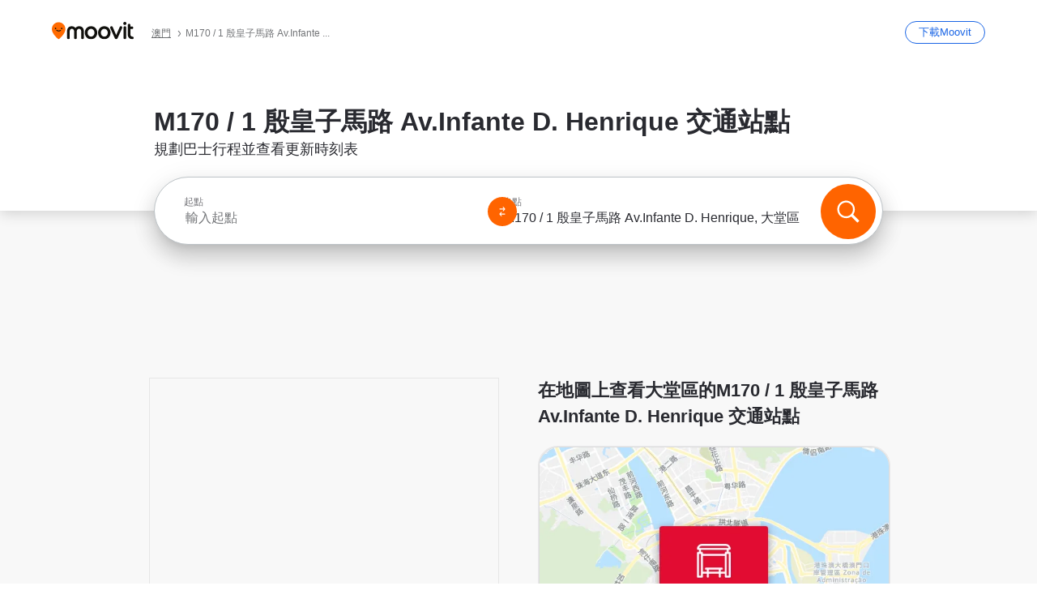

--- FILE ---
content_type: text/html; charset=utf-8
request_url: https://moovitapp.com/index/zh-tw/%E5%85%AC%E5%85%B1%E4%BA%A4%E9%80%9A-M170_1_%E6%AE%B7%E7%9A%87%E5%AD%90%E9%A6%AC%E8%B7%AF_Av_Infante_D_Henrique-Macau-stop_33846615-4686
body_size: 90072
content:
<!doctype html>
<html class="no-js" lang="zh-MO" dir="ltr"><head><title>M170 / 1 殷皇子馬路 Av.Infante D. Henrique 交通站點 - 路線、時刻表和票價</title><meta charSet="utf-8"/><meta http-equiv="x-ua-compatible" content="ie=edge"/><meta name="viewport" content="width=device-width,minimum-scale=1,initial-scale=1"/><meta property="og:url" content="https://moovitapp.com/index/zh-tw/%E5%85%AC%E5%85%B1%E4%BA%A4%E9%80%9A-M170_1_%E6%AE%B7%E7%9A%87%E5%AD%90%E9%A6%AC%E8%B7%AF_Av_Infante_D_Henrique-Macau-stop_33846615-4686"/><meta property="og:title" content="M170 / 1 殷皇子馬路 Av.Infante D. Henrique 交通站點 - 路線、時刻表和票價"/><meta property="og:description" content="Moovit幫助你找到乘搭公共交通前往M170 / 1 殷皇子馬路 Av.Infante D. Henrique的最佳路線，為你提供大堂區巴士的最新服務時間。"/><meta property="og:type" content="article"/><meta property="og:locale" content="zh-tw"/><script src="https://cdn.cookielaw.org/scripttemplates/otSDKStub.js" data-document-language="true" type="text/javascript" charSet="UTF-8" data-domain-script="b286b1e1-23c0-48c5-9ed8-6f747ec441a0"></script><script id="boot-script-config" type="application/json">{"seoType":"Stop","isMobile":false,"abTestId":null}</script><link rel="preload" as="script" href="https://appassets.mvtdev.com/index/public-transit-resources/V10/bootScript.474da30f93d59504849b.js"/><script src="https://appassets.mvtdev.com/index/public-transit-resources/V10/bootScript.474da30f93d59504849b.js"></script><script>
    dataLayer = [{
  "CountryName": "Macau",
  "MetroName": "Macau",
  "MetroId": "4686",
  "PageId": "stop_33846615",
  "POIType": "Stop",
  "Wiki": "No",
  "PageLanguage": "zh-tw",
  "Property": "SEO",
  "SEOType": "Stop",
  "TransitType": "Bus",
  "HasImage": "Only_WEBP",
  "HasStations": "Yes",
  "NoIndex": "No",
  "CityName": "大堂區\t",
  "SiteVersion": "4.282.0",
  "isComingSoonPage": false,
  "LastUpdate": "2026-01-18T07:44:41.947Z",
  "TTCount": 1,
  "SupportedTTCount": 1,
  "FAQsCount": 2,
  "ClosestStationsCount": 6,
  "CummunityStopPhoto": "No",
  "POIName": "M170 / 1 殷皇子馬路 Av.Infante D. Henrique, 大堂區\\t",
  "AgencyID": "998431,998432",
  "AgencyName": "澳巴 TCM,新福利 Transmac",
  "Ticketing": "No",
  "FareType": "None"
}];
    dataLayer.push({UserStatus: window.userStatus});
    isMobile = false;
    isRtl = false;
   </script><script async="">
  function sendPageLoadTimeToGA() {
    var performance = window.performance || window.msPerformance || window.webkitPerformance;
    var pageEnd = performance.mark('pageEnd');
      if (!pageEnd || !pageEnd.startTime) {
        return;
      }
      var loadTime = pageEnd.startTime / 1000;
      if (loadTime > 0) {
       window.dataLayer.push({
       event: 'web-vitals',
       event_category: 'Web Vitals',
       event_action: 'pageLoadTime',
       event_value: loadTime
     })
    }
  }
  window.addEventListener('load', function() {
    sendPageLoadTimeToGA();
  });
      </script><script async="">
            (function(w,d,s,l,i){w['global'] = d; w[l]=w[l]||[];w[l].push({'gtm.start':
            new Date().getTime(),event:'gtm.js'});var f=d.getElementsByTagName(s)[0],
            j=d.createElement(s),dl=l!='dataLayer'?'&l='+l:'';j.defer=true;j.rel='preconnect';j.src=
            'https://analytics.moovitapp.com/gtm.js?id='+i+dl;f.parentNode.insertBefore(j,f);
        })(window,document,'script','dataLayer','GTM-KLB29J8L');</script><link rel="canonical" href="https://moovitapp.com/index/zh-tw/%E5%85%AC%E5%85%B1%E4%BA%A4%E9%80%9A-M170_1_%E6%AE%B7%E7%9A%87%E5%AD%90%E9%A6%AC%E8%B7%AF_Av_Infante_D_Henrique-Macau-stop_33846615-4686"/><link rel="alternate" href="https://moovitapp.com/index/en/public_transit-M170_1_%E6%AE%B7%E7%9A%87%E5%AD%90%E9%A6%AC%E8%B7%AF_Av_Infante_D_Henrique-Macau-stop_33846615-4686" hrefLang="en-MO"/><link rel="alternate" href="https://moovitapp.com/index/zh-tw/%E5%85%AC%E5%85%B1%E4%BA%A4%E9%80%9A-M170_1_%E6%AE%B7%E7%9A%87%E5%AD%90%E9%A6%AC%E8%B7%AF_Av_Infante_D_Henrique-Macau-stop_33846615-4686" hrefLang="zh-MO"/><link rel="alternate" href="https://moovitapp.com/index/en/public_transit-M170_1_%E6%AE%B7%E7%9A%87%E5%AD%90%E9%A6%AC%E8%B7%AF_Av_Infante_D_Henrique-Macau-stop_33846615-4686" hrefLang="en"/><link rel="alternate" href="https://moovitapp.com/index/zh-tw/%E5%85%AC%E5%85%B1%E4%BA%A4%E9%80%9A-M170_1_%E6%AE%B7%E7%9A%87%E5%AD%90%E9%A6%AC%E8%B7%AF_Av_Infante_D_Henrique-Macau-stop_33846615-4686" hrefLang="zh"/><link href="https://appassets.mvtdev.com/index/public-transit-resources/img/favicons/moovit_16.png" rel="icon" sizes="16x16"/><link href="https://appassets.mvtdev.com/index/public-transit-resources/img/favicons/moovit_32.png" rel="icon" sizes="32x32"/><link href="https://appassets.mvtdev.com/index/public-transit-resources/img/favicons/moovit_152.png" rel="icon" sizes="152x152"/><link href="https://appassets.mvtdev.com/index/public-transit-resources/img/favicons/home_screen_152.png" rel="apple-touch-icon-precomposed"/><script>window.ayData = {adUnitPageType: 'poi', UserStatus: typeof window !== 'undefined' && window.userStatus ? window.userStatus : undefined};</script><script async="" src="https://qpZRpQQ5gX7FFFedb.ay.delivery/manager/qpZRpQQ5gX7FFFedb" type="text/javascript" referrerPolicy="no-referrer-when-downgrade"></script><script id="gpt-content">
        let wereAdsInitialized = false;
        window.initializeAds = () => {
            if (wereAdsInitialized){
                return;
            }
            wereAdsInitialized = true;
            window.googletag = window.googletag || {};
            googletag.cmd = googletag.cmd || [];
            googletag.cmd.push(function() {
                googletag.pubads().setTargeting('MetroId', '4686');
            });
      }</script><style>
    :root {
        --light-on-dark-header-logo: url(/index/public-transit-resources/img/moovit_logo_white_full.svg);
        --banner-cta-color: #ce4910;
        --brand-color: #F0500C;
        --banner-border-gradient-color-1: #ffa266;
        --banner-border-gradient-color-2: #ff6400;
        --banner-bg-color: #e9e9e9;
        --main-link-color: #1a65e5;
        --main-link-hover-color: #2e79f9;
        --link-on-dark-color: #499df2;
        --link-on-mid-color: #0b0bd3;
        --input-label-color: #1a65e5;
        --button-on-dark-color: #0078d6;
        --button-on-dark-hover-color: #148cea;
        --button-on-light-color: #1a65e5;
        --button-on-light-hover-color: #2e79f9;
        --banner-phone-svg: no-repeat url(/index/public-transit-resources/img/banners/phone-route.svg) center top / 100%;
        --button-cta-color: #CE4910;
        --icons-sprite: url(https://appassets.mvtdev.com/index/public-transit-resources/img/sprite.css.svg);
        --badges-sprite: url(https://appassets.mvtdev.com/index/public-transit-resources/img/badges.png);
        --icon-tt-bus: url(/index/public-transit-resources/img/transit-types/bus.svg);
        --icon-tt-cablecar: url(/index/public-transit-resources/img/transit-types/cablecar.svg);
        --icon-tt-ferry: url(/index/public-transit-resources/img/transit-types/ferry.svg);
        --icon-tt-funicular: url(/index/public-transit-resources/img/transit-types/funicular.svg);
        --icon-tt-gondola: url(/index/public-transit-resources/img/transit-types/gondola.svg);
        --icon-tt-metro: url(/index/public-transit-resources/img/transit-types/metro.svg);
        --icon-tt-rail: url(/index/public-transit-resources/img/transit-types/rail.svg);
        --icon-tt-subway: url(/index/public-transit-resources/img/transit-types/subway.svg);
        --icon-tt-tram: url(/index/public-transit-resources/img/transit-types/tram.svg);
        --icon-tt-walking: url(/index/public-transit-resources/img/transit-types/walking.svg);
        --icon-gs-bus: url(/index/public-transit-resources/img/general-stations/bus.png);
        --icon-gs-cablecar: url(/index/public-transit-resources/img/general-stations/cablecar.png);
        --icon-gs-doubledecker: url(/index/public-transit-resources/img/general-stations/doubledecker.png);
        --icon-gs-ferry: url(/index/public-transit-resources/img/general-stations/ferry.png);
        --icon-gs-funicular: url(/index/public-transit-resources/img/general-stations/funicular.png);
        --icon-gs-gondola: url(/index/public-transit-resources/img/general-stations/gondola.png);
        --icon-gs-metro: url(/index/public-transit-resources/img/general-stations/metro.png);
        --icon-gs-rail: url(/index/public-transit-resources/img/general-stations/rail.png);
        --icon-gs-subway: url(/index/public-transit-resources/img/general-stations/subway.png);
        --icon-gs-tram: url(/index/public-transit-resources/img/general-stations/tram.png);
        --icon-gs-trolleybus: url(/index/public-transit-resources/img/general-stations/trolleybus.png);
    }
</style><style>.flex-row{display:flex}.flex-col{display:flex;flex-direction:column}.util-link-button{color:#1a65e5;text-decoration:underline;border:none;cursor:pointer;padding:0;margin:0;font:inherit;outline:0;background:0 0}.hide-scroll{overflow:hidden}.ads-mrec{margin:58px 0;background-color:#f8f8f8;border:1px solid #e6e6e6;height:332px}.ads-mrec{display:flex;justify-content:center;align-items:center}.ads-mrec .gpt-ad{margin:40px auto;width:100%;display:block}.ads-mrec .gpt-ad div{width:fit-content!important;height:fit-content!important;margin:auto;display:block!important}.gpt-ad.hide,.interstial-ad-slot{display:none}.top-ads{margin:16px auto;display:flex;justify-content:center}.top-ads .gpt-ad{width:fit-content}.mobile-banner-ad{background-color:#fff;max-height:320px;overflow:hidden;height:300px}.mobile-banner-ad{display:flex;justify-content:center;align-items:center}.mobile-banner-ad .gpt-ad{margin:auto;padding:4px;background-color:#f8f8f8;border-radius:2px}.first-column.monetization-ads,.second-column.monetization-ads{padding:24px 0 0}.header-sticky-ad{top:0;z-index:10;width:100%;background-color:#f8f8f8;border-bottom:1px solid #ddd;height:62px;-webkit-position:sticky;-moz-position:sticky;-ms-position:sticky;-o-position:sticky;position:sticky}.header-sticky-ad{display:flex;justify-content:center;align-items:center}.header-sticky-ad [id=div-gpt-ad-banner]{border:5px solid #f8f8f8}.sticky-items{z-index:100;position:fixed;bottom:0;width:100%;display:flex;flex-direction:column;align-items:center}.content-wrapper .first-column>:first-child.ads-mrec{margin-top:0}#onetrust-consent-sdk{z-index:9999999999;position:relative}#onetrust-consent-sdk .onetrust-pc-dark-filter{backdrop-filter:blur(10px);-webkit-backdrop-filter:blur(10px)}.promotion-popup{position:fixed;height:100%;top:0;left:0;width:100%;z-index:100000;background:rgba(0,0,0,.6509803922)}.popup-card{position:fixed;top:calc(50% - 37.5vw);left:12.5vw;width:75vw;min-height:75vw;background-color:#fff;flex-direction:column;padding:30px 25px;border-radius:20px;box-shadow:0 -4px 12px 0 rgba(0,0,0,.1)}.popup-card{display:flex;justify-content:center;align-items:center}.popup-card span{font-size:1.1176470588rem;font-weight:600;margin:0 16px;text-align:center}.popup-card .app-icon,.popup-card .btn-container.store-link,.popup-card span{margin-bottom:16px}.popup-card .close-popup{background:0 0;position:absolute;top:20px;right:20px;height:11px;width:11px;background:url(https://appassets.mvtdev.com/index/public-transit-resources/img/close.svg) no-repeat center/contain}.popup-card .close-popup.animated{opacity:0;animation:fade-in .5s 2s forwards}.popup-card .btn-container.mobile-site-link button{font-weight:500}.popup-card .btn-container.store-link a,.popup-card .btn-container.store-link button{background:#0278d6;margin:0;font-weight:500;font-size:1rem;border-radius:5px;min-height:40px;color:#fff;width:212px;padding:12px 18px;line-height:1;text-decoration:none}.popup-card .btn-container.mobile-site-link a{background:0 0;color:#696a6f;font-size:.5882352941rem;z-index:100;text-decoration:none}.popup-card .btn-container.mobile-site-link a{display:flex;justify-content:center;align-items:center}.popup-card .btn-container.mobile-site-link a .arrow{width:7px;height:7px;margin:0;background:url(https://appassets.mvtdev.com/index/public-transit-resources/img/arrow_gray.svg) no-repeat center/15px 15px}html[dir=rtl] .popup-card .btn-container.mobile-site-link a .arrow{padding-right:20px;transform:rotateZ(180deg)}html[dir=ltr] .popup-card .btn-container.mobile-site-link a .arrow{padding-left:20px}.selected-icon-test .selected-icon{animation:icon-shake 2s cubic-bezier(.15,0,0,1) .2s infinite;align-self:center;margin:0 8px}.selected-icon-test .selected-icon{width:24px;height:24px}@keyframes icon-shake{0%,24%{transform:translateY(0) rotate(0) scale(1,1)}19%,5%{transform:translateY(-7%) rotate(8deg) scale(1.05,1.05)}12%{transform:translateY(-7%) rotate(-8deg) scale(1.02,1.02)}}.selected-icon-test .popup-card .btn-container.store-link a,.selected-icon-test .popup-card .btn-container.store-link button{flex:1}.selected-icon-test .popup-card .btn-container.store-link button:last-child{display:flex;justify-content:center;align-items:center}@keyframes fade-in{100%{opacity:1;visibility:visible}}.promotion-popup.system{display:flex;align-items:center}.promotion-popup.system .popup-card{padding:0;min-height:125px;top:auto}.promotion-popup.system .popup-card .close-popup{top:10px;right:10px;width:12px;height:12px}.promotion-popup.system .popup-card .btn-container.mobile-site-link a{color:#fff;font-size:10px;position:absolute;display:flex;font-weight:400;bottom:-25px}html[dir=ltr] .promotion-popup.system .popup-card .btn-container.mobile-site-link a{right:0}html[dir=rtl] .promotion-popup.system .popup-card .btn-container.mobile-site-link a{left:0}.promotion-popup.system .popup-card .btn-container.mobile-site-link a .arrow{border-bottom:none;padding:10px;background:url(https://appassets.mvtdev.com/index/public-transit-resources/img/arrow_white.svg) no-repeat center/8px 8px}.promotion-popup.system.ios .popup-card .text-better-title{margin:0;padding:21px 28px;text-align:center;border-bottom:2px solid #f2f2f2;font-size:1rem;width:100%}.promotion-popup.system.ios .popup-card .btn-container.store-link{margin-bottom:0}.promotion-popup.system.ios .popup-card .btn-container.store-link a,.promotion-popup.system.ios .popup-card .btn-container.store-link button{background:0 0;font-weight:600;color:#007aff;padding:0;font-size:1rem}.promotion-popup.system.android .popup-card{border-radius:4px;min-height:119px}.promotion-popup.system.android .popup-card .text-better-title{margin:0;padding:20px 16px;text-align:left;font-size:.9411764706rem;color:rgba(0,0,0,.87);font-weight:400;line-height:1.5;letter-spacing:.0088235294rem}.promotion-popup.system.android .popup-card .btn-container.mobile-site-link{letter-spacing:.37px}.promotion-popup.system.android .popup-card .btn-container.store-link{display:flex;flex-grow:1;margin-bottom:4px;align-self:end;padding:0 13px;max-width:100%}.promotion-popup.system.android .popup-card .btn-container.store-link a,.promotion-popup.system.android .popup-card .btn-container.store-link button{text-align:end;text-transform:uppercase;background:0 0;font-weight:700;align-self:end;color:#007aff;min-height:36px;padding:0;font-size:.8235294118rem;line-height:1.14;letter-spacing:1.25px}.promotion-popup.system.android.map-popup .popup-card{box-shadow:0 11px 15px -7px rgba(0,0,0,.2),0 9px 46px 8px rgba(0,0,0,.12),0 24px 38px 3px rgba(0,0,0,.14);align-items:initial}.promotion-popup.system.android.map-popup .popup-card .text-better-title{text-align:start;padding:18px 16px;font-size:1.1764705882rem;color:#000;font-weight:500}.promotion-popup.system.android.map-popup .popup-card .btn-container.store-link{padding:0 5px}.promotion-popup.system.android.map-popup .popup-card .btn-container.store-link a,.promotion-popup.system.android.map-popup .popup-card .btn-container.store-link button{font-size:.8235294118rem;width:fit-content}.promotion-popup.system.android.map-popup .popup-card .btn-container.store-link a:first-child,.promotion-popup.system.android.map-popup .popup-card .btn-container.store-link button:first-child{font-weight:500;color:#666;margin:0 12px}.promotion-popup.system.android.map-popup .popup-card .btn-container.store-link a:last-child,.promotion-popup.system.android.map-popup .popup-card .btn-container.store-link button:last-child{font-weight:700;color:#1a65e5;margin:0 8px}.promotion-popup.system.android.map-popup .popup-card .btn-container.store-link a:last-child{display:flex;flex-direction:column;justify-content:center;padding-bottom:1px}.promotion-popup.system.ios.map-popup .popup-card{min-height:102px}.promotion-popup.system.ios.map-popup .popup-card .text-better-title{font-size:1rem;color:#000}.promotion-popup.system.ios.map-popup .popup-card .btn-container.store-link{display:flex;width:100%}.promotion-popup.system.ios.map-popup .popup-card .btn-container.store-link a,.promotion-popup.system.ios.map-popup .popup-card .btn-container.store-link button{width:fit-content;flex-grow:1;font-size:1rem}.promotion-popup.system.ios.map-popup .popup-card .btn-container.store-link a:first-child,.promotion-popup.system.ios.map-popup .popup-card .btn-container.store-link button:first-child{color:#666;font-weight:400}html[dir=rtl] .promotion-popup.system.ios.map-popup .popup-card .btn-container.store-link a:first-child,html[dir=rtl] .promotion-popup.system.ios.map-popup .popup-card .btn-container.store-link button:first-child{border-left:2px solid #f2f2f2}html[dir=ltr] .promotion-popup.system.ios.map-popup .popup-card .btn-container.store-link a:first-child,html[dir=ltr] .promotion-popup.system.ios.map-popup .popup-card .btn-container.store-link button:first-child{border-right:2px solid #f2f2f2}.promotion-popup.system.ios.map-popup .popup-card .btn-container.store-link a:last-child,.promotion-popup.system.ios.map-popup .popup-card .btn-container.store-link button:last-child{font-weight:700;color:#007aff}.promotion-popup.system.ios.map-popup .popup-card .btn-container.store-link a{display:flex;align-items:center;justify-content:center}.promotion-popup.map-popup.useapp-container.returning-users-test-design.android .popup-card,.promotion-popup.map-popup.useapp-container.returning-users-test-design.ios .popup-card{border-radius:20px;padding:18px 24px;align-items:center;position:relative;display:flex;flex-direction:column}.promotion-popup.map-popup.useapp-container.returning-users-test-design.android .popup-card .popup-icon-container,.promotion-popup.map-popup.useapp-container.returning-users-test-design.ios .popup-card .popup-icon-container{width:100%}.promotion-popup.map-popup.useapp-container.returning-users-test-design.android .popup-card .popup-icon-container,.promotion-popup.map-popup.useapp-container.returning-users-test-design.ios .popup-card .popup-icon-container{display:flex;justify-content:center;align-items:center}.promotion-popup.map-popup.useapp-container.returning-users-test-design.android .popup-card .popup-icon-container img,.promotion-popup.map-popup.useapp-container.returning-users-test-design.ios .popup-card .popup-icon-container img{margin-bottom:20px}.promotion-popup.map-popup.useapp-container.returning-users-test-design.android .popup-card .btn-container.store-link,.promotion-popup.map-popup.useapp-container.returning-users-test-design.ios .popup-card .btn-container.store-link{width:100%;height:40px;padding:0;margin-bottom:6px}.promotion-popup.map-popup.useapp-container.returning-users-test-design.android .popup-card .btn-container.store-link a,.promotion-popup.map-popup.useapp-container.returning-users-test-design.android .popup-card .btn-container.store-link button,.promotion-popup.map-popup.useapp-container.returning-users-test-design.ios .popup-card .btn-container.store-link a,.promotion-popup.map-popup.useapp-container.returning-users-test-design.ios .popup-card .btn-container.store-link button{height:44px}.promotion-popup.map-popup.useapp-container.returning-users-test-design.android .popup-card .btn-container.store-link a:first-child,.promotion-popup.map-popup.useapp-container.returning-users-test-design.android .popup-card .btn-container.store-link button:first-child,.promotion-popup.map-popup.useapp-container.returning-users-test-design.ios .popup-card .btn-container.store-link a:first-child,.promotion-popup.map-popup.useapp-container.returning-users-test-design.ios .popup-card .btn-container.store-link button:first-child{color:#007aff}.promotion-popup.map-popup.useapp-container.returning-users-test-design.android .popup-card .btn-container.store-link .generic-button,.promotion-popup.map-popup.useapp-container.returning-users-test-design.ios .popup-card .btn-container.store-link .generic-button{align-self:unset;width:100%;text-align:center;margin:0;background-color:#1a65e5;color:#fff;font-size:.8235294118rem;line-height:1.0588235294rem;font-weight:400}.promotion-popup.map-popup.useapp-container.returning-users-test-design.android .popup-card .popup-desc,.promotion-popup.map-popup.useapp-container.returning-users-test-design.ios .popup-card .popup-desc{margin:0 0 24px 0;font-weight:400;width:100%;border:none;text-align:center;font-size:.9411764706rem;line-height:1.2941176471rem}.promotion-popup.map-popup.useapp-container.returning-users-test-design.android .popup-card .text-better-title,.promotion-popup.map-popup.useapp-container.returning-users-test-design.ios .popup-card .text-better-title{font-size:.9411764706rem;line-height:1.2941176471rem;padding:0 0 4px 0;border:none;font-weight:700}.promotion-popup.map-popup.useapp-container.returning-users-test-design.android .popup-card .btn-container.store-link .store-link-button{text-transform:unset}.promotion-popup.map-popup.useapp-container.returning-users-test-design.no-exit .popup-card .btn-container.store-link button:first-child.close-popup{display:none}.side-btn{color:#fff;font-size:.8235294118rem;font-weight:700;padding:12px 18px;border-radius:1000px 0 0 1000px;position:fixed;bottom:360px;z-index:99999}html[dir=ltr] .side-btn{right:0}html[dir=rtl] .side-btn{left:0}html[dir=rtl] .side-btn{border-radius:0 1000px 1000px 0}.side-btn.line-banner{background:#1a65e5}.side-btn.poi-banner{background:#1a65e5}.side-btn{padding:12px 22px 12px 18px;transform:translateX(8px)}html[dir=rtl] .side-btn{padding:12px 18px 12px 22px;transform:translateX(-8px)}.loader-lean{display:block;padding:50px;background:rgba(255,255,255,.9019607843);position:fixed;z-index:999999;left:0;top:34%;right:0;margin:auto;width:fit-content;border-radius:15px}.loader-inner{border:7px solid #ddd;border-top:7px solid #ff6400;border-radius:50%;width:50px;height:50px;animation:spin .8s linear infinite}@keyframes spin{0%{transform:rotate(0)}100%{transform:rotate(360deg)}}.show-loader{display:flex}.hide-loader{display:none}.store-link-button.button-disabled{background:#d8d8d8!important}.centered-loader-container{height:100%;width:100%;display:flex;justify-content:center;align-items:center;position:absolute;left:0;top:0}*,::after,::before{box-sizing:inherit}::-moz-selection,::selection{background:#bdc3c7}input:-webkit-autofill,input:-webkit-autofill:focus,select:-webkit-autofill,textarea:-webkit-autofill{box-shadow:0 0 0 100px #fff inset}::-webkit-scrollbar{height:3px;width:6px}::-webkit-scrollbar-track{background-color:#d9dcde}::-webkit-scrollbar-thumb{background-color:#a7a8aa}::placeholder{color:#6e7072}::-webkit-input-placeholder{color:#6e7072}.clearfix::after,.clearfix::before{content:" ";display:table}.clearfix::after{clear:both}.mobile{display:none}button,input{-webkit-appearance:none;-moz-appearance:none;appearance:none;border:none}button:focus,input:focus{box-shadow:none}button{cursor:pointer}button,input,textarea{font-size:.7843117647rem}input:focus{outline:0}ul{margin:0;padding:0}li{list-style:none}html{-ms-text-size-adjust:100%;-webkit-text-size-adjust:100%;font-size:106.25%}@supports (font:-apple-system-body){html{font:-apple-system-body}}html[dir=ltr] body,html[dir=ltr] input[type=text]{font-family:Roboto,-apple-system,BlinkMacSystemFont,sans-serif}html[dir=rtl] body,html[dir=rtl] input[type=text]{font-family:"open sans hebrew",sans-serif}html[lang=he] .body-wrapper,html[lang=he] .body-wrapper *{font-family:Rubik,-apple-system,BlinkMacSystemFont,"Segoe UI",Roboto,sans-serif!important}html[lang=he] .body-wrapper .review-text{font-family:PublicSans,-apple-system,BlinkMacSystemFont,"Segoe UI",Roboto,sans-serif!important}body,html{box-sizing:border-box;-moz-box-sizing:border-box;-webkit-box-sizing:border-box}body{background:#fff;color:#292a30;margin:0;font-family:arial,helvetica,sans-serif;font-size:.9411764706rem}@supports (font:-apple-system-body){body{font-size:inherit}}.disabled-body-scroll{overflow:hidden}a{transition:color .3s,background-color .3s}.backdrop{background:rgba(0,0,0,.5);height:100vh;left:0;position:fixed;top:0;width:100%;z-index:1000}.app-button{cursor:pointer;display:inline-block;width:90px}.app-button img{height:auto;width:100%}html[dir=ltr] .app-button:first-child{margin-right:5px}html[dir=rtl] .app-button:first-child{margin-left:5px}.action-button{background:var(--button-on-light-color);border-radius:2px;color:#fff;display:inline-block;font-size:.7647058824rem;text-decoration:none;padding:8px 16px;transition:background .2s}.action-button:hover{background:var(--button-on-light-hover-color)}.generic-button{text-decoration:none;padding:10px 10px;font-weight:500;border-radius:4px;margin:15px auto;text-align:center;font-size:.8823529412rem;box-shadow:0 1px 2px rgba(0,0,0,.33)}.generic-button.blue-button{background-color:var(--button-on-light-color);color:#fff;font-size:.9411764706rem;padding:13px 16px}.generic-button.green-button{background-color:#1db969;color:#fff}.generic-button:focus{outline-width:2px;outline-style:solid;outline-color:#031926}.sticky-wrapper{position:-webkit-sticky;position:sticky;top:0;z-index:11}.sticky-wrapper.no-sticky{position:relative}.btn-site-container.mobile-site-link{display:flex;justify-content:center}.btn-site-container.mobile-site-link a{color:#696a6f;font-size:.7647058824rem;display:flex;font-weight:400;margin-top:15px;text-decoration:none}.btn-site-container.mobile-site-link a .arrow{border-bottom:none;padding:8px;background:url(https://appassets.mvtdev.com/index/public-transit-resources/img/arrow_gray.svg) no-repeat center/8px 8px}.body-wrapper{background:#f8f8f8;min-height:calc(100vh - 158px);position:relative}.body-wrapper #search-scroll-anchor{position:absolute;z-index:-1;visibility:hidden}.body-wrapper.coming-soon{min-height:initial}.body-wrapper.coming-soon .map{padding:44px 24px 26px}.shadow{box-shadow:0 0 4px 1px rgba(0,0,0,.2)}.hidden{display:none}#skip-to-content{height:1px;position:absolute;width:1px;color:inherit;text-decoration:none;background-color:#efefef;overflow:hidden}#skip-to-content:focus{height:auto;position:fixed;width:auto;top:65px;z-index:9999;padding:5px}html[dir=ltr] #skip-to-content:focus{left:25px}html[dir=rtl] #skip-to-content:focus{right:25px}body.distribusion-widget-displayed .bannerAd{z-index:999}.advertiser-title,div.bannerAd{position:fixed;bottom:0;width:100%;height:60px;border-top:1px solid #ecf0f1;background:#f8f8f8;z-index:9999}.advertiser-title,div.bannerAd{display:flex;justify-content:center;align-items:center}.advertiser-title{left:0;right:0;height:16px;bottom:60px;color:#696a6f;padding-top:5px;font-size:.6470588235rem;text-transform:uppercase;font-weight:800}.advertiser-title~.bannerAd{border-top:none}.mv-script-loader{z-index:99999;position:fixed;top:0;left:0;width:100%;height:100%;background:#fff}.lang-bar{display:flex}.lang-bar li a{display:block;width:42px;line-height:20px;text-align:center;color:#737578;text-decoration:none;font-size:.8235294118rem;border:1px solid #737578;border-radius:2px}html[dir=ltr] .lang-bar li:not(:last-of-type) a{margin-right:8px}html[dir=rtl] .lang-bar li:not(:last-of-type) a{margin-left:8px}header{border-bottom:1px solid rgba(0,0,0,.15);background:#fff;height:80px;position:relative;width:100%}header.old-hero-section-design{background:#001926}header .header-container{width:100%;display:flex;justify-content:space-between;align-items:center}header .logo-container{display:flex;align-items:center}header .logo{cursor:pointer}header .logo span{width:100%;height:100%}header .logo img{width:101px;height:auto}header .branch-indication{font-size:12px;margin-inline-start:12px}header.blur-filter{z-index:1}header .breadcrumbs-wrapper{padding:0 1.1764705882rem;flex-grow:1}header .breadcrumbs-wrapper li>a,header .breadcrumbs-wrapper li>span{font-size:.7058823529rem;color:#737578}header .btn-container button{background:var(--button-on-light-color);margin:0;color:#fff;border-radius:5px;font-weight:700;font-size:.8235294118pxrem;text-transform:capitalize;padding:10px 12px;line-height:1;width:max-content;min-width:181px;height:36px}.faq{background:#fff;padding:30px}.faq .faq-section{border-bottom:1px solid #ddd;font-size:.8235294118rem;margin-bottom:23px;color:rgba(41,42,48,.83)}.faq .faq-section:first-child h3{margin-top:0}.faq .faq-section:last-child{border-bottom:none;margin-bottom:0}.faq .faq-section:last-child .answer{margin-bottom:0}.faq .faq-section .question{font-size:.9411764706rem;margin-bottom:7px;margin-top:3px}.faq .faq-section .answer{position:relative;margin:8px 0 20px}.faq .faq-section .answer.multi br{display:block;content:"";height:8px}.faq .faq-section .answer.multi br:first-of-type{height:0}.faq .faq-section .answer.stations-on-street-faq-answer{margin-bottom:0}.faq .faq-section .more-details-link{display:block;color:var(--main-link-color);margin:1em 0}.faq .faq-section.stations-faq .answer,.faq .faq-section.stations-faq li{margin-bottom:8px}.faq .faq-section.stations-faq ul{margin-bottom:20px}.faq .faq-section .intersections-list{margin-top:8px;list-style:none}.faq .faq-section .intersections-list li{margin-bottom:4px;padding-inline-start:8px}.faq .faq-section .intersections-list li::before{content:"-";color:rgba(41,42,48,.83);padding-inline-end:8px}.faq .faq-section .stations-list{display:flex;flex-direction:column;gap:8px;margin:8px 0 20px}.faq a,.faq button{background:0 0;text-decoration:underline rgba(41,42,48,.83);color:rgba(41,42,48,.83)}.breadcrumbs-wrapper{overflow:hidden;position:relative}.breadcrumbs{margin:0;padding:0}.breadcrumbs.sitemap{margin:22px 0 15px}.breadcrumbs li{overflow:hidden;text-overflow:ellipsis;white-space:nowrap}.breadcrumbs li a{position:relative;transition:all .3s;margin:2px;text-decoration:underline;color:#6e7072}html[dir=ltr] .breadcrumbs li a{padding-right:.3529411765rem}html[dir=rtl] .breadcrumbs li a{padding-left:.3529411765rem}.breadcrumbs li a:active{outline:0}.breadcrumbs li a::after{background:var(--icons-sprite) -7.2941176471rem -4.1176470588rem no-repeat;background-size:9.2941176471rem;content:"";display:inline-block;height:.4705882353rem;position:relative;top:.2352941176rem;width:.2352941176rem}html[dir=ltr] .breadcrumbs li a::after{right:-.1176470588rem}html[dir=rtl] .breadcrumbs li a::after{left:-.1176470588rem}html[dir=ltr] .breadcrumbs li a::after{transform:translateY(-50%)}html[dir=rtl] .breadcrumbs li a::after{transform:translateY(-50%) scaleX(-1)}.breadcrumbs li a:hover{color:#292a30}.breadcrumbs li a:focus{margin:2px}.breadcrumbs li a span{text-decoration:underline;color:#6e7072}html[dir=ltr] .breadcrumbs li a span{padding-right:.3529411765rem}html[dir=rtl] .breadcrumbs li a span{padding-left:.3529411765rem}.breadcrumbs li:last-child a{pointer-events:none;text-decoration:none}html[dir=ltr] .breadcrumbs li:last-child a{padding-right:0}html[dir=rtl] .breadcrumbs li:last-child a{padding-left:0}.breadcrumbs li:last-child a::after{display:none}.breadcrumbs li:last-child a span{text-decoration:none}.content-section{padding-bottom:47px}.content-section.maps{background:#f8f8f8}.content-section.metro{padding-bottom:0}.content-section .content-wrapper>.title{display:block;font-size:.9411764706rem;font-weight:500;line-height:1.2;margin-top:48px;width:calc(50% - 14px)}.content-section .get-directions-btn.mobile{display:none}.content-wrapper{margin:0 auto;max-width:1200px;padding:0 24px}.content-wrapper .show-more-btn-d,.content-wrapper .show-more-btn-m{background-color:#fff;width:100%;display:flex;align-items:center;font-size:.8235294118rem}.content-wrapper .show-more-btn-d::after,.content-wrapper .show-more-btn-m::after{content:none}.content-wrapper .show-more-btn-d span,.content-wrapper .show-more-btn-m span{color:var(--main-link-color);text-decoration:underline;cursor:pointer}.content-wrapper .show-more-btn-d span:hover,.content-wrapper .show-more-btn-m span:hover{color:#095cc0}.full-column{padding:48px 0 0;float:left;width:100%}.breadcrumbs~.full-column{padding-top:0}html[dir=ltr] .full-column{float:left}html[dir=rtl] .full-column{float:right}.first-column,.second-column{padding:48px 0 0;width:50%}.breadcrumbs~.first-column,.breadcrumbs~.second-column{padding-top:0}.single-column{padding:48px 0 0;width:100%}.info-text{margin:0}.info-text p{color:#525357}.info-text span:last-of-type:after{content:""}.info-poi .info-text{margin-top:10px;margin-bottom:10px}.info-poi .info-text:first-child{margin-top:0}.info-poi .info-text:last-child{margin-bottom:0}.info-text.info-text-cut.expanded .info-text-undercut{opacity:0}.info-text.info-text-cut.expanded .info-text-undercut.visible{display:inline;-webkit-animation:fadeIn .6s;-webkit-animation-fill-mode:forwards;animation:fadeIn .6s;animation-fill-mode:forwards}.info-wrapper{padding-top:20px}html[dir=ltr] .info-wrapper.first-column{float:left}html[dir=rtl] .info-wrapper.first-column{float:right}html[dir=ltr] .info-wrapper.first-column{padding-right:24px}html[dir=rtl] .info-wrapper.first-column{padding-left:24px}html[dir=ltr] .info-wrapper.second-column{float:right}html[dir=rtl] .info-wrapper.second-column{float:left}html[dir=ltr] .info-wrapper.second-column{padding-left:24px}html[dir=rtl] .info-wrapper.second-column{padding-right:24px}.info-wrapper .name-hidden{height:0;overflow:hidden;width:0}.info-wrapper .events-promo,.info-wrapper .info-container,.info-wrapper .store-promo{background:#fff;margin-bottom:36px;padding:30px;font-size:.8235294118rem}.info-wrapper .events-btn{background:var(--main-link-color);border-radius:2px;color:#fff;display:inline-block;font-size:.9411764706rem;margin-top:12px;padding:9px 20px;text-decoration:none;transition:all .3s}.info-wrapper .events-btn:hover{background:#095cc0}.info-wrapper .store-promo .logo{width:120px}.info-wrapper .store-promo .text{margin-top:6px;margin-bottom:16px}.info-wrapper .store-promo .text a{color:#292a30}.info-wrapper .store-action-button{display:inline-block;max-width:135px;width:50%;background:0 0}html[dir=ltr] .info-wrapper .store-action-button:first-of-type{margin-right:10px}html[dir=rtl] .info-wrapper .store-action-button:first-of-type{margin-left:10px}.info-wrapper .store-action-button img{width:100%}.info-wrapper .store-action-button:focus{outline-width:3px;outline-style:solid}.info-wrapper .title{color:#292a30;display:block;font-size:.9411764706rem;font-weight:700;line-height:1.4;margin-bottom:14px;width:100%}.info-wrapper .title a{color:var(--main-link-color);text-decoration:none}.info-wrapper .offline-map{color:#292a30;font-weight:400;padding:10px 0 0}.info-wrapper .offline-map.title{margin-top:40px;font-size:1.4117647059rem}.info-wrapper .offline-map.subtitle{margin:0;text-decoration:underline;font-size:1.2941176471rem;color:#292a30}.info-wrapper .offline-map.subtitle a{color:#292a30}.info-wrapper .info-container .title{font-weight:600}.info-wrapper .info-container .title:first-child{margin-top:0}.info-wrapper .info-container.moovit-promo{margin-bottom:28px;padding-top:25px}.info-wrapper .info-container .info-section{border-top:1px solid #ccc;margin-top:24px;padding-top:27px}.info-wrapper .info-container .info-section .info-text-undercut{display:none}.info-wrapper .info-container .info-section:first-child{margin-top:0;padding-top:0;border-top:none}.info-wrapper .info-container .info-section:first-child .title{width:100%}.info-wrapper .info-container .info-section:first-child a::after{display:none}.info-wrapper .info-container .info-section .wiki-info+.info-section{border:none}.info-wrapper .info-container .info-section .wiki-link a{margin:20px 0 12px}.info-wrapper .info-container .info-section a,.info-wrapper .info-container .info-section button{color:rgba(41,42,48,.83);display:inline;font-size:.8235294118rem;background:0 0}.info-wrapper .info-container .info-section a:hover,.info-wrapper .info-container .info-section button:hover{color:#292a30}.info-wrapper .info-container .info-section a.info-expand,.info-wrapper .info-container .info-section button.info-expand{background:url(https://appassets.mvtdev.com/index/public-transit-resources/img/more.svg) no-repeat;background-size:contain;display:inline-block;height:10px;margin:0;width:18px}.info-wrapper .info-container .info-section a.info-expand:hover,.info-wrapper .info-container .info-section button.info-expand:hover{background:url(https://appassets.mvtdev.com/index/public-transit-resources/img/more_hover.svg) no-repeat;background-size:contain}.info-wrapper .info-container .info-section a{display:inline-block}.info-wrapper .info-container .title.has-icon::before{content:"";display:inline-block;height:20px;margin-right:2px;position:relative;top:-2px;vertical-align:bottom;width:20px}.info-wrapper .info-container .title.location-icon::before{content:url(https://appassets.mvtdev.com/index/public-transit-resources/img/location.svg)}.info-wrapper .info-container .subtitle{color:#737578;display:block;font-size:.8235294118rem;margin-bottom:8px}.info-wrapper .info-container .info-text{font-size:.8235294118rem;line-height:1.3;color:rgba(41,42,48,.83)}.info-wrapper .info-container .info-text p:first-child{margin-top:0}.info-wrapper .info-container .info-text p:last-child{margin-bottom:0}.info-wrapper .info-container .image-section{margin-top:13px}.info-wrapper .info-container .info-image{display:block;overflow:hidden;position:relative;height:300px;width:100%}html[dir=ltr] .info-wrapper .info-container .info-image{margin-right:16px}html[dir=rtl] .info-wrapper .info-container .info-image{margin-left:16px}html[dir=ltr] .info-wrapper .info-container .info-image:last-child{margin-right:0}html[dir=rtl] .info-wrapper .info-container .info-image:last-child{margin-left:0}.info-wrapper .info-container .info-image>img{height:100%;max-width:100%;width:auto;max-height:300px}html[dir=ltr] .lines-container .view-all,html[dir=ltr] .maps-container .view-all{text-align:right}html[dir=rtl] .lines-container .view-all,html[dir=rtl] .maps-container .view-all{text-align:left}.line-item,.map-item{position:relative;transition:all .3s}.line-item::after,.map-item::after{content:"";background:var(--icons-sprite) -189px 89.75% no-repeat;background-size:229px;display:block;pointer-events:none;position:absolute;top:50%;width:6px;height:12px;transition:all .3s}html[dir=ltr] .line-item::after,html[dir=ltr] .map-item::after{right:16px}html[dir=rtl] .line-item::after,html[dir=rtl] .map-item::after{left:16px}html[dir=ltr] .line-item::after,html[dir=ltr] .map-item::after{transform:translateY(-50%)}html[dir=rtl] .line-item::after,html[dir=rtl] .map-item::after{transform:translateY(-50%) scaleX(-1)}.line-item:last-of-type a,.map-item:last-of-type a{border:none}html[dir=ltr] .line-item:hover::after,html[dir=ltr] .map-item:hover::after{right:14px}html[dir=rtl] .line-item:hover::after,html[dir=rtl] .map-item:hover::after{left:14px}.line-item a,.line-item button,.map-item a,.map-item button{background:#fff;border-bottom:1px solid #ddd;display:table;min-height:64px;padding:16px 24px;text-decoration:none;width:100%}.line-item a:focus,.line-item button:focus,.map-item a:focus,.map-item button:focus{margin:2px}.line-item{text-decoration:none}.line-item .line-image-container,.line-item .line-title{display:table-cell;vertical-align:middle;width:1px}.line-item .line-title{color:#525357;width:100%;word-break:break-word}html[dir=ltr] .line-item .line-title{padding-left:24px}html[dir=rtl] .line-item .line-title{padding-right:24px}.line-item .line-image-container{white-space:nowrap}.map-item .map-image-container,.map-item .map-title{display:table-cell;vertical-align:middle;width:1px}.map-item .map-image{display:block;height:42px;white-space:nowrap;width:42px;background:no-repeat url(https://appassets.mvtdev.com/index/public-transit-resources/img/map-thumbs/map-thumbs.png);overflow:hidden;background-size:144.5px}.map-item .map-image.thumb-1{background-position:-3.1px 0}.map-item .map-image.thumb-2{background-position:-48.2px 0}.map-item .map-image.thumb-3{background-position:-93.3px 0}.map-item .map-image.thumb-4{background-position:-3.1px -45.1px}.map-item .map-image.thumb-5{background-position:-48.2px -45.1px}.map-item .map-image.thumb-6{background-position:-93.3px -45.1px}.map-item .map-image.thumb-7{background-position:-3.1px -90.2px}.map-item .map-image.thumb-8{background-position:-48.2px -90.2px}.map-item .map-image.thumb-9{background-position:-93.3px -90.2px}.map-item .map-image.thumb-10{background-position:-3.1px -135.3px}.map-item .map-title{color:#525357;width:100%;word-wrap:break-word}html[dir=ltr] .map-item .map-title{padding-left:24px}html[dir=rtl] .map-item .map-title{padding-right:24px}html[dir=ltr] .map-item .map-title:only-child{padding-left:0}html[dir=rtl] .map-item .map-title:only-child{padding-right:0}.content-section .coming-soon-wrapper{margin:0 auto;text-align:center;background-color:#f3f6f8;padding-top:47px}.content-section .coming-soon-wrapper .icon-container{background:url(https://appassets.mvtdev.com/index/public-transit-resources/img/wheel.gif) no-repeat;width:240px;height:190px;margin:0 auto;display:block;background-size:contain;text-align:center}.content-section .coming-soon-wrapper .support-link-wrapper{margin:0 auto;vertical-align:bottom;margin-top:390px;padding:0 30px;color:#737578;font-size:.8235294118rem}.content-section .coming-soon-wrapper .support-link-wrapper a{color:#0f70d1}.content-section .coming-soon-wrapper p{line-height:20px;max-width:430px;margin:6px auto;padding:0 30px;box-sizing:content-box}.content-section .coming-soon-wrapper h2{margin-bottom:0}.coming-soon-state{height:auto}.content-header{color:#6e7072;display:block;font-size:.9411764706rem;font-weight:700;margin:0;padding:36px 0 20px}.content-header.nearby-list{background:#fff;padding:20px 24px 0}.lines-wrapper .content-header{padding-top:20px}.content-header-sub{color:#6e7072}.sitemap-info-wrapper{width:100%}.sitemap-info-wrapper .info-container{background:#fff;padding:23px 28px 24px}.sitemap-info-wrapper .info-container .info-text{color:#525357;font-size:.8235294118rem;line-height:1.3}.content-section.master-index .links-wrapper .links-container{display:flex;flex-wrap:wrap}.content-section.master-index .links-wrapper .links-container li{width:40px;padding:3px 0;line-height:1;background-color:#fff;border:1px solid #bdc3c7;margin-bottom:10px;text-align:center}html[dir=ltr] .content-section.master-index .links-wrapper .links-container li{margin-right:10px}html[dir=rtl] .content-section.master-index .links-wrapper .links-container li{margin-left:10px}.content-section.master-index .links-wrapper .links-container li a{margin-bottom:0;text-decoration:none}.links-wrapper{margin:23px 0 40px}.links-wrapper.four-columns{columns:100px 4}.links-wrapper.two-columns{width:50%}html[dir=ltr] .links-wrapper.two-columns{float:left}html[dir=rtl] .links-wrapper.two-columns{float:right}.view-all{color:var(--main-link-color);display:block;font-size:.8235294118rem;margin:16px 0 40px;text-transform:uppercase}.view-all:hover{color:var(--main-link-hover-color)}.info-wrapper .lines-wrapper .title,.info-wrapper .maps-wrapper .title,.links-container .title{color:#292a30;font-size:.9411764706rem;line-height:1.3;margin:25px 0 25px;position:relative}.info-wrapper .lines-wrapper .title>span,.info-wrapper .maps-wrapper .title>span,.links-container .title>span{position:relative;z-index:2}.info-wrapper .lines-wrapper .title:after,.info-wrapper .maps-wrapper .title:after,.links-container .title:after{content:"";z-index:1;position:absolute;width:calc(100% + 48px);height:calc(100% + 48px);padding:20px 0;left:-24px;top:-24px;background:#f3f6f8;display:block}.links-container{line-height:1.4;margin:0;padding:0}.links-container li{display:list-item;list-style:none;width:100%;font-size:.8235294118rem;margin-bottom:.8823529412rem;word-break:break-word}.links-container a{color:#6e7072;font-size:.8235294118rem}.links-container a:hover{color:#292a30}.links-container .view-all{color:var(--main-link-color);margin:0}.links-container .info-text{color:#292a30;font-size:.8235294118rem;line-height:1.4}.links-container:not(:first-child) .title{margin:44px 0 38px}.info-link{display:inline;margin-bottom:8px}.info-link::after{background:#737578;border-radius:50%;content:"";display:inline-block;height:3px;margin:0 4px;position:relative;top:-3px;width:3px}.info-link:last-child::after{display:none}html[dir=ltr] .other-agencies .info-link{margin-right:10px}html[dir=rtl] .other-agencies .info-link{margin-left:10px}.other-agencies .info-link::after{display:none}h2.large-title{width:100%;font-weight:400;padding:10px 0 0;font-size:24px}h2.large-title.index-page-subtitle{margin-bottom:0}.info-wrapper.crowd-source img{width:100%;height:auto}.store-link-button.button-disabled{background:#d8d8d8!important}.mvf-wrapper{display:flex;justify-content:space-between;align-items:center;height:26px;white-space:nowrap;background:#fff;width:auto;padding:1px 0 .3em;position:relative;border-bottom-left-radius:3px;border-bottom-right-radius:3px;color:#292a30;font-weight:700;font-size:inherit;line-height:2.1}.mvf-wrapper img{box-sizing:border-box;display:block;width:auto;max-height:100%}.mvf-wrapper .text{color:#292a30;font-weight:700;font-size:inherit;max-width:6.5em;padding-top:1px}.mvf-wrapper .text{overflow:hidden;text-overflow:ellipsis;white-space:nowrap}html[dir=ltr] .mvf-wrapper.has-agency .agency,html[dir=ltr] .mvf-wrapper.has-agency.multi-image .agency,html[dir=ltr] .mvf-wrapper.has-agency.single-image .agency{padding-right:4px}html[dir=rtl] .mvf-wrapper.has-agency .agency,html[dir=rtl] .mvf-wrapper.has-agency.multi-image .agency,html[dir=rtl] .mvf-wrapper.has-agency.single-image .agency{padding-left:4px}.mvf-wrapper.single-image{background:0 0;padding:0}.mvf-wrapper.single-image::before{border:none}.mvf-wrapper.single-image .has-mask span{height:inherit}.mvf-wrapper.multi-image{background:#fff}.mvf-wrapper.multi-image .line img{padding:15%}.mvf-wrapper.has-transit{background:#fff}.mvf-wrapper.has-transit::before{border-bottom:none}html[dir=ltr] .mvf-wrapper>img:not(:only-child){margin-right:4px}html[dir=rtl] .mvf-wrapper>img:not(:only-child){margin-left:4px}.mvf-wrapper.no-image{height:26px;border-bottom-width:4px;border-bottom-style:solid;padding:0 5px;display:inline-flex}.mvf-wrapper .agency,.mvf-wrapper .transit{height:inherit}.mvf-wrapper .has-mask span{display:block;height:18px;width:auto;mask-repeat:no-repeat;-webkit-mask-repeat:no-repeat;mask-position:center;-webkit-mask-position:center;mask-size:contain;-webkit-mask-size:contain}.mvf-wrapper .has-mask img{opacity:0}.mvf-wrapper::before{border:1px solid #bdc3c7;border-bottom:0;border-radius:3px 3px 0 0;bottom:0;content:"";display:block;left:0;position:absolute;right:0;top:0}.mvf-wrapper .seperator{color:#bdc3c7;padding:0 .3em;text-align:center}.mvf-wrapper>[class^=transit-icon],.routes-info img[class^=transit-icon],.stations-container img[class^=transit-icon]{background:var(--icons-sprite) center/651% no-repeat;display:block;height:18px;width:18px;position:relative;background-position:4% 98.5%}.mvf-wrapper>[class*=-metro],.routes-info img[class*=-metro],.stations-container img[class*=-metro]{background-position:4% 59%}.mvf-wrapper>[class*=-bus],.routes-info img[class*=-bus],.stations-container img[class*=-bus]{background-position:23% 59%}.mvf-wrapper>[class*=-cable],.mvf-wrapper>[class*=-cablecar],.routes-info img[class*=-cable],.routes-info img[class*=-cablecar],.stations-container img[class*=-cable],.stations-container img[class*=-cablecar]{background-position:42% 59%}.mvf-wrapper>[class*=-ferry],.routes-info img[class*=-ferry],.stations-container img[class*=-ferry]{background-position:60% 59%}.mvf-wrapper>[class*=-funicular],.routes-info img[class*=-funicular],.stations-container img[class*=-funicular]{background-position:80% 59%}.mvf-wrapper>[class*=-gondola],.routes-info img[class*=-gondola],.stations-container img[class*=-gondola]{background-position:98% 59%}.mvf-wrapper>[class*=-light],.mvf-wrapper>[class*=-tram],.routes-info img[class*=-light],.routes-info img[class*=-tram],.stations-container img[class*=-light],.stations-container img[class*=-tram]{background-position:4% 98.5%}.mvf-wrapper>[class*=-subway],.mvf-wrapper>[class*=-tube],.routes-info img[class*=-subway],.routes-info img[class*=-tube],.stations-container img[class*=-subway],.stations-container img[class*=-tube]{background-position:22.5% 98.5%}.mvf-wrapper>[class*=-rail],.mvf-wrapper>[class*=-rer],.mvf-wrapper>[class*=-train],.mvf-wrapper>[class*=railways],.routes-info img[class*=-rail],.routes-info img[class*=-rer],.routes-info img[class*=-train],.routes-info img[class*=railways],.stations-container img[class*=-rail],.stations-container img[class*=-rer],.stations-container img[class*=-train],.stations-container img[class*=railways]{background-position:54% 98.5%}.mvf-wrapper>[class*=-shuttle],.routes-info img[class*=-shuttle],.stations-container img[class*=-shuttle]{background-position:72% 98.5%}.mvf-wrapper>[class*=-taxi],.routes-info img[class*=-taxi],.stations-container img[class*=-taxi]{background:0 0}.routes-wrapper{margin-bottom:36px}.route-section{background-color:#f8f8f8;margin-top:43px}.route-section:first-of-type{margin-top:0}.route-section h2{font-weight:600}.route-section .title{color:#6e7072;font-size:.9411764706rem;line-height:1.2;margin:0 0 10px;width:100%;display:block}.route-section .routes-subtitle{color:#6e7072;font-size:.9411764706rem;font-weight:400;line-height:1.2;margin:0 0 24px;width:100%}.route-section .routes-subtitle a{color:#737578}.route-section .subtitle{color:#737578;display:block;font-size:.9411764706rem;font-weight:700;line-height:14px;margin-bottom:16px}.first-column .station-title{margin-top:0}.first-column .info-wrapper .title{color:#292a30;font-size:.8235294118rem;font-weight:500}.poi-to-school-section{background-color:#f3f6f8}.poi-to-school-section .poi-to-school-link{padding:16px 30px 14px}.poi-to-school-section .poi-to-school-link:first-of-type{margin-top:0}.poi-to-school-link,.route-container{background:#fff;cursor:pointer;display:block;height:auto;position:relative;padding:11px 30px 14px;margin:5px 0;border:1px solid #ddd}.poi-to-school-link a,.poi-to-school-link button,.route-container a,.route-container button{background:0 0;display:block;text-align:start;color:var(--main-link-color);font-weight:600;cursor:pointer}.poi-to-school-link a .route-time,.poi-to-school-link button .route-time,.route-container a .route-time,.route-container button .route-time{margin-top:8px;font-size:.9411764706rem}.poi-to-school-link a .route-time:before,.poi-to-school-link button .route-time:before,.route-container a .route-time:before,.route-container button .route-time:before{width:4px;height:4px}.poi-to-school-link a:link,.poi-to-school-link a:visited,.poi-to-school-link button:link,.poi-to-school-link button:visited,.route-container a:link,.route-container a:visited,.route-container button:link,.route-container button:visited{color:var(--main-link-color);text-decoration:none}.poi-to-school-link a::after,.poi-to-school-link button::after,.route-container a::after,.route-container button::after{content:"";background:var(--icons-sprite) 84.55% 91.25% no-repeat;background-size:224px;display:block;position:absolute;top:50%;width:6px;height:15px;transition:all .3s}html[dir=ltr] .poi-to-school-link a::after,html[dir=ltr] .poi-to-school-link button::after,html[dir=ltr] .route-container a::after,html[dir=ltr] .route-container button::after{right:16px}html[dir=rtl] .poi-to-school-link a::after,html[dir=rtl] .poi-to-school-link button::after,html[dir=rtl] .route-container a::after,html[dir=rtl] .route-container button::after{left:16px}html[dir=ltr] .poi-to-school-link a::after,html[dir=ltr] .poi-to-school-link button::after,html[dir=ltr] .route-container a::after,html[dir=ltr] .route-container button::after{transform:translateY(-50%)}html[dir=rtl] .poi-to-school-link a::after,html[dir=rtl] .poi-to-school-link button::after,html[dir=rtl] .route-container a::after,html[dir=rtl] .route-container button::after{transform:translateY(-50%) scaleX(-1)}html[dir=ltr] .poi-to-school-link:hover::after,html[dir=ltr] .route-container:hover::after{right:14px}html[dir=rtl] .poi-to-school-link:hover::after,html[dir=rtl] .route-container:hover::after{left:14px}.poi-to-school-link:focus,.route-container:focus{margin:2px}.poi-to-school-link.has-icon,.route-container.has-icon{border:none;border-bottom:1px solid #ddd;cursor:default;height:68px}html[dir=ltr] .poi-to-school-link.has-icon,html[dir=ltr] .route-container.has-icon{padding-left:34px}html[dir=rtl] .poi-to-school-link.has-icon,html[dir=rtl] .route-container.has-icon{padding-right:34px}.poi-to-school-link.has-icon::after,.route-container.has-icon::after{display:none}.poi-to-school-link.has-icon:hover,.route-container.has-icon:hover{background:0 0}.poi-to-school-link.has-icon .route-title,.route-container.has-icon .route-title{display:block}.poi-to-school-link.route-only,.route-container.route-only{height:60px;padding-top:0}.poi-to-school-link.route-only .route-title,.route-container.route-only .route-title{color:#000;font-size:.8235294118rem;font-weight:500;line-height:60px}.poi-to-school-link .route-icon,.route-container .route-icon{display:inline-block;height:24px;position:absolute;top:50%;width:24px;transform:translateY(-50%)}html[dir=ltr] .poi-to-school-link .route-icon,html[dir=ltr] .route-container .route-icon{left:0}html[dir=rtl] .poi-to-school-link .route-icon,html[dir=rtl] .route-container .route-icon{right:0}.poi-to-school-link .route-icon img,.poi-to-school-link .route-icon svg,.route-container .route-icon img,.route-container .route-icon svg{width:100%}.poi-to-school-link .route-icon svg,.route-container .route-icon svg{padding:4px;vertical-align:baseline}.poi-to-school-link .route-icon svg .cls-1,.route-container .route-icon svg .cls-1{fill:#fff}.poi-to-school-link .route-icon.bus,.route-container .route-icon.bus{background:#e28500}.poi-to-school-link .route-icon.train,.route-container .route-icon.train{background:#2c6654}.poi-to-school-link .poi-to-school-title,.poi-to-school-link .route-title,.route-container .poi-to-school-title,.route-container .route-title{display:inline-block;font-size:.9411764706rem;font-weight:700;line-height:1.1;margin:0;transition:all .3s}.poi-to-school-link .poi-to-school-title.t-street,.poi-to-school-link .route-title.t-street,.route-container .poi-to-school-title.t-street,.route-container .route-title.t-street{font-weight:500}.poi-to-school-link .poi-to-school-title.t-street span:nth-child(2),.poi-to-school-link .route-title.t-street span:nth-child(2),.route-container .poi-to-school-title.t-street span:nth-child(2),.route-container .route-title.t-street span:nth-child(2){font-weight:700}.poi-to-school-link .route-distance,.poi-to-school-link .route-time,.poi-to-school-link .trip-line,.route-container .route-distance,.route-container .route-time,.route-container .trip-line{color:#525357;display:inline-block}.poi-to-school-link .route-distance,.poi-to-school-link .route-time,.poi-to-school-link .trip-line,.route-container .route-distance,.route-container .route-time,.route-container .trip-line{font-size:.8235294118rem}.poi-to-school-link .route-time,.route-container .route-time{text-transform:lowercase;color:rgba(41,42,48,.83)}.poi-to-school-link .route-time::before,.route-container .route-time::before{background:#525357;border-radius:50%;content:"";display:inline-block;height:3px;margin:0 4px;position:relative;top:-3px;width:3px}html[dir=ltr] .poi-to-school-link .route-time::before,html[dir=ltr] .route-container .route-time::before{left:-1px}html[dir=rtl] .poi-to-school-link .route-time::before,html[dir=rtl] .route-container .route-time::before{right:-1px}.trip-container{display:block;height:auto;margin-top:12px;overflow:auto;-ms-overflow-style:-ms-autohiding-scrollbar;padding-bottom:10px;position:relative;white-space:nowrap;-webkit-overflow-scrolling:touch}html[dir=ltr] .trip-container{margin-right:20px}html[dir=rtl] .trip-container{margin-left:20px}@supports (-ms-ime-align:auto){.trip-container{padding-bottom:20px}}.trip-container .trip-line{display:inline-flex;position:relative;vertical-align:top;width:auto}html[dir=ltr] .trip-container .trip-line{padding-right:17px}html[dir=rtl] .trip-container .trip-line{padding-left:17px}.trip-container .trip-line.mvf-inner-shadow{box-shadow:0 3px 0;height:26px}.trip-container .trip-line::after{background:#292a30;border-radius:50%;content:"";display:inline-block;height:3px;position:absolute;top:50%;width:3px;transform:translateY(-50%)}html[dir=ltr] .trip-container .trip-line::after{right:5px}html[dir=rtl] .trip-container .trip-line::after{left:5px}.trip-container .trip-line:last-of-type::after{display:none}html[dir=ltr] .trip-container .trip-line .agency{margin-right:4px}html[dir=rtl] .trip-container .trip-line .agency{margin-left:4px}.trip-container img[class*=-walking]{background-image:var(--icons-sprite);background-repeat:no-repeat;background-size:1057%;background-position:37% 100%}html[dir=rtl] .trip-container img[class*=-walking]{transform:scaleX(-1)}.route-filler{display:inline-block;height:26px;position:relative;width:14px}html[dir=ltr] .route-filler{float:left}html[dir=rtl] .route-filler{float:right}.route-filler::after,.route-filler::before{background:#292a30;border-radius:50%;content:"";display:inline-block;height:3px;position:absolute;top:50%;width:3px;transform:translateY(-50%)}html[dir=ltr] .route-filler:before{left:-3px}html[dir=rtl] .route-filler:before{right:-3px}html[dir=ltr] .route-filler:after{right:7px}html[dir=rtl] .route-filler:after{left:7px}.stations-container{border:1px solid #ddd;margin-bottom:30px}.stations-container:last-child{margin-bottom:0}.stations-container .line-item{display:flex;text-align:start;padding:16px;margin:0;width:100%;border-bottom:1px #ecf0f1 solid;background:0 0;cursor:pointer}.stations-container .line-item .no-mvf{display:flex}.stations-container .line-item .no-mvf span{color:#000;width:80px}.stations-container .line-item .no-mvf span{overflow:hidden;text-overflow:ellipsis;white-space:nowrap}html[dir=ltr] .stations-container .line-item .no-mvf span{padding-left:5px}html[dir=rtl] .stations-container .line-item .no-mvf span{padding-right:5px}html[dir=ltr] .stations-container .line-item::after{right:16px}html[dir=rtl] .stations-container .line-item::after{left:16px}.stations-container .line-item .line-title{padding:0 24px;color:rgba(41,42,48,.83)}.station-header{display:block;text-decoration:none;border-bottom:1px solid #ddd;padding:16px;text-align:start;background:0 0;width:100%}.station-header:focus{margin:2px}.station-header .mvf-wrapper{justify-content:flex-start}.station-icon{display:block;position:relative;margin-bottom:4px}.station-title{color:#292a30;font-size:.9411764706rem;font-weight:700;margin:8px 0 0}.station-location{color:#737578;font-size:.7058823529rem;margin-top:1px}.station-location span.station-address::after{background:#737578;border-radius:50%;content:"";display:inline-block;height:3px;margin:0 4px;position:relative;top:-3px;width:3px}@keyframes five-transit-on-path-1{0%{transform:translate(-6px,12px)}30%{transform:translate(199px,12px)}100%,50%{transform:translate(261px,80px)}}@keyframes five-transit-on-path-2{0%{transform:translate(448px,13px)}25%{transform:translate(319px,13px)}100%,50%{transform:translate(319px,80px)}}@keyframes five-transit-on-path-3{0%{transform:translate(57px,80px)}12%{transform:translate(98px,40px)}100%,50%{transform:translate(448px,40px)}}@keyframes five-transit-on-path-4{0%,50%{transform:translate(-6px,12px)}80%{transform:translate(199px,12px)}100%{transform:translate(261px,80px)}}@keyframes five-transit-on-path-5{0%,50%{transform:translate(448px,13px)}75%{transform:translate(319px,13px)}100%{transform:translate(319px,80px)}}@keyframes banner-shakes{0%{bottom:0}50%{bottom:-30px}100%{bottom:0}}@keyframes banner-shakes-floating{0%{bottom:84px}50%{bottom:60px}100%{bottom:84px}}.useapp-container.mobile-banner{position:fixed;-webkit-backface-visibility:hidden;bottom:0;display:none;left:0;min-height:83px;width:100%;z-index:999;font-size:.8235294118rem;grid-template-columns:144px auto;grid-template-rows:auto auto;background:#fff;border-top-left-radius:30px;border-top-right-radius:30px;border-top:none;padding:19px 22px 45px;box-shadow:0 -2px 6px #bdc3c7}.useapp-container.mobile-banner.ticketing{box-shadow:0 0 6px 0 rgba(0,0,0,.4);background-image:radial-gradient(circle at 50% 12%,#fff,#fff 65%,#d4edff 139%);padding:15px 23px 15px;border-top:6px #2196f3 solid}.useapp-container.mobile-banner.ticketing:before{content:none}.useapp-container.mobile-banner.ticketing .moovit-logo{display:block}.useapp-container.mobile-banner.ticketing .subtitle{font-weight:600;margin-top:6px}.useapp-container.mobile-banner.ticketing .phone{width:120px}.useapp-container.mobile-banner.ticketing .phone:after,.useapp-container.mobile-banner.ticketing .phone:before{content:none}.useapp-container.mobile-banner.ticketing .phone .phone-container:before{display:none}.useapp-container.mobile-banner.ticketing .phone .phone-container:after{height:214px;background-image:url(https://appassets.mvtdev.com/index/public-transit-resources/img/banners/ticketing-phone-full.svg)}.useapp-container.mobile-banner.ticketing .btn-container a,.useapp-container.mobile-banner.ticketing .btn-container button{margin-top:12px}.useapp-container.mobile-banner .text-container{display:table-cell;vertical-align:middle;padding:0}html[dir=ltr] .useapp-container.mobile-banner .text-container{padding-left:23px}html[dir=rtl] .useapp-container.mobile-banner .text-container{padding-right:23px}.useapp-container.mobile-banner .text-container>span{display:block;line-height:1.2}.useapp-container.mobile-banner .text-container .text-better-title{font-size:1.0588235294rem;font-weight:700;margin-bottom:4px;display:inline-block}.useapp-container.mobile-banner .title{font-size:.8823529412rem;font-weight:500}.useapp-container.mobile-banner .btn-container{display:block}html[dir=ltr] .useapp-container.mobile-banner .btn-container{text-align:right}html[dir=rtl] .useapp-container.mobile-banner .btn-container{text-align:left}.useapp-container.mobile-banner a,.useapp-container.mobile-banner button:first-of-type{color:#fff;border:none;border-radius:4px;display:inline-block;font-weight:700;height:auto;line-height:1.2;padding:.4705882353rem .2352941176rem;text-align:center;text-decoration:none;min-width:100px;width:100%;max-width:100%}.useapp-container.mobile-banner.color-banner-background-animation{box-shadow:0 -2px 7px 0 rgba(0,0,0,.1);background-color:#feeadc}.useapp-container.mobile-banner.color-banner-background-animation .text-container{border-bottom:none;padding-bottom:5px}@keyframes flash{0%{background-position:115% 0}100%{background-position:30% 0}}.useapp-container.mobile-banner.cta-animation a,.useapp-container.mobile-banner.cta-animation div.btn-container button:first-of-type{position:relative}.useapp-container.mobile-banner.cta-animation a:after,.useapp-container.mobile-banner.cta-animation div.btn-container button:first-of-type:after{content:"";position:absolute;top:0;left:0;height:100%;width:100%;background-image:linear-gradient(110deg,rgba(255,255,255,0) 50%,rgba(255,255,255,.64) 58%,rgba(255,255,255,.5) 59%,rgba(255,255,255,0) 61%);animation:flash 2s ease-in infinite;background-size:400% auto}.useapp-container.mobile-banner.change-cta-order{padding-bottom:90px}.useapp-container.mobile-banner.change-cta-order .btn-container{visibility:hidden}.useapp-container.mobile-banner.change-cta-order .change-order-cta .btn-container{visibility:visible;position:absolute;bottom:20px;left:0;width:100%}.useapp-container.mobile-banner.change-cta-order .change-order-cta .btn-container{display:flex;justify-content:center;align-items:center}.useapp-container.mobile-banner.change-cta-order .animated-routes,.useapp-container.mobile-banner.change-cta-order.on-map-animation .animated-bus-on-map{bottom:68px;position:absolute}.useapp-container.mobile-banner.change-cta-order.ad-in-conversion-banner{padding-bottom:150px}.useapp-container.mobile-banner.change-cta-order.ad-in-conversion-banner .animated-routes,.useapp-container.mobile-banner.change-cta-order.ad-in-conversion-banner.on-map-animation .animated-bus-on-map{bottom:128px}.useapp-container.mobile-banner.change-cta-order.ad-in-conversion-banner .change-order-cta .btn-container{bottom:80px}.useapp-container.mobile-banner.change-cta-order.ad-in-conversion-banner .change-order-cta .btn-container.add-free-text{bottom:65px}.useapp-container.mobile-banner.change-cta-order.different-banner-background .animated-routes .transit-icon{background:no-repeat url(https://appassets.mvtdev.com/index/public-transit-resources/img/banners/animated/routes-optimized.svg) -5px 0/440px 76px;height:72px}.useapp-container.mobile-banner.change-cta-order.different-banner-background .animated-routes .transit-icon .icon:nth-child(1){transform:translate(-5px,11px);animation:transit-path-1-change-order-test 5s 1s cubic-bezier(.14,.01,.85,.99) forwards infinite}@keyframes transit-path-1-change-order-test{0%{transform:translate(-5px,0)}40%{transform:translate(225px,0)}60%{transform:translate(270px,48px)}100%{transform:translate(460px,48px)}}.useapp-container.mobile-banner.change-cta-order.different-banner-background .animated-routes .transit-icon .icon:nth-child(2){transform:translate(460px,12px);animation:transit-path-2-change-order-test 5s 1s cubic-bezier(.14,.01,.85,.99) infinite}@keyframes transit-path-2-change-order-test{0%{transform:translate(-5px,25px)}20%{transform:translate(125px,25px)}35%{transform:translate(150px,48px)}60%{transform:translate(240px,48px)}80%{transform:translate(290px,5px)}100%{transform:translate(460px,5px)}}.useapp-container.mobile-banner.change-cta-order.different-banner-background .animated-routes .transit-icon .icon:nth-child(3){transform:translate(75px,70px);animation:transit-path-3-change-order-test 5s cubic-bezier(.14,.01,.85,.99) infinite}@keyframes transit-path-3-change-order-test{0%{transform:translate(-5px,48px)}25%{transform:translate(130px,48px)}40%{transform:translate(150px,20px)}100%{transform:translate(460px,20px)}}.useapp-container.white-bg{background-color:#fff}.useapp-container.white-bg:before{bottom:unset;top:0}.useapp-container.white-bg .phone:after,.useapp-container.white-bg .phone:before{display:none}.useapp-container.gradient-bg{background-image:linear-gradient(to bottom,#fff8f3 38%,#ffb280 181%)}.useapp-container.ad-banner:before{display:none}.redirect-page{flex-direction:column;position:absolute;top:0;left:0;height:100vh;width:100%;background-color:#fff;padding:24px 36px;z-index:1}.redirect-page{display:flex;justify-content:center;align-items:center}.redirect-page .redirect-text{color:#292a30;text-align:center;font-size:20px;line-height:24px}.redirect-page .redirect-animation{margin-top:24px}.redirect-page .redirect-animation{width:96px;height:96px}.redirect-page .redirect-btn{color:#1a65e5;background:0 0;font-size:18px}.redirect-page .logo-container{width:60vw;margin-bottom:8px}.redirect-page .logo-container img{width:100%}.redirect-page .loader-lean{position:static;margin:unset;display:block}.redirect-page .mrec-ad{background:rgba(0,0,0,0);margin-top:15px}.redirect-page.new-loader-test .redirect-text{font-size:.7058823529rem;font-weight:400;line-height:.8235294118rem;font-family:Roboto,-apple-system,BlinkMacSystemFont,sans-serif;margin-top:75px}.redirect-page.new-loader-test .loader-animation-test{margin-top:24px}.redirect-page.new-loader-test .loader-animation-test .animation-container{background-image:url(https://appassets.mvtdev.com/index/public-transit-resources/img/animation/new-loader-animation.gif);background-size:contain}.redirect-page.new-loader-test .loader-animation-test .animation-container{width:120px;height:120px}footer{color:rgba(41,42,48,.83);background:#fff;display:block;min-height:.7647058824rem;line-height:1.4;padding:2.3529411765rem 0 10.8823529412rem;width:100%;border-top:#d8d8d8 2px solid;position:relative;overflow:hidden}footer{font-size:.8235294118rem}footer.homepage-footer{border-top:none;border-top:2px solid #ff6400}footer.no-banner{padding-bottom:24px}footer .blur-backdrop{position:fixed;top:0;left:0;z-index:99;background:rgba(0,0,0,.6);backdrop-filter:blur(10px);-webkit-backdrop-filter:blur(10px)}footer .blur-backdrop{width:100%;height:100%}footer .blur-backdrop .dismiss-blurry{position:fixed;background:0 0;top:20px;right:20px;margin:0;min-width:fit-content;padding:0;background:url(https://appassets.mvtdev.com/index/public-transit-resources/img/close-white.svg) no-repeat center/contain}footer .blur-backdrop .dismiss-blurry{width:12px;height:12px}footer .blur-backdrop .mrec-ad{position:fixed;z-index:100;bottom:calc((100vh - 360px + 250px)/ 2);left:calc((100vw - 300px)/ 2);width:300px;height:250px;background:rgba(0,0,0,0)}footer .blur-backdrop .mrec-ad .ads-mrec .gpt-ad{padding:0;margin:auto;background-color:unset;border:none}footer .blur-backdrop .store-proofing-overlay .popup-card{min-height:unset}footer .blur-backdrop .store-proofing-overlay .popup-card .app-icon{display:block}footer .blur-backdrop .store-proofing-overlay .btn-container.store-link{margin-bottom:0}footer .blur-backdrop .store-proofing-overlay.android.popup-card,footer .blur-backdrop .store-proofing-overlay.ios.popup-card{padding:32px 8px;border-radius:20px;min-width:224px}footer .blur-backdrop .store-proofing-overlay.android.popup-card .text-free-title,footer .blur-backdrop .store-proofing-overlay.android.popup-card .text-rating-title,footer .blur-backdrop .store-proofing-overlay.android.popup-card .text-reviews-title,footer .blur-backdrop .store-proofing-overlay.ios.popup-card .text-free-title,footer .blur-backdrop .store-proofing-overlay.ios.popup-card .text-rating-title,footer .blur-backdrop .store-proofing-overlay.ios.popup-card .text-reviews-title{font-weight:400;margin:0}footer .blur-backdrop .store-proofing-overlay.android.popup-card .text-rating-title,footer .blur-backdrop .store-proofing-overlay.ios.popup-card .text-rating-title{font-size:.9411764706rem;line-height:1.5;color:#4e4e4e;margin-bottom:2px;display:flex;align-items:center;gap:6px}footer .blur-backdrop .store-proofing-overlay.android.popup-card .text-reviews-title,footer .blur-backdrop .store-proofing-overlay.ios.popup-card .text-reviews-title{font-size:.8235294118rem;line-height:1.43;color:#616669;margin-bottom:8px}footer .blur-backdrop .store-proofing-overlay.android.popup-card .text-free-title,footer .blur-backdrop .store-proofing-overlay.ios.popup-card .text-free-title{font-size:.9411764706rem;line-height:1.25;color:#4e4e4e}footer .blur-backdrop .store-proofing-overlay.android.popup-card .btn-container.store-link button,footer .blur-backdrop .store-proofing-overlay.ios.popup-card .btn-container.store-link button{background:#1a65e5;margin:0;font-weight:500;font-size:1rem;border-radius:5px;min-height:40px;color:#fff;width:212px;padding:12px 18px;line-height:1}footer .blur-backdrop .store-proofing-overlay.ios .btn-container.store-link{margin-top:16px}footer .blur-backdrop .store-proofing-overlay.android.popup-card .app-icon{margin-bottom:24px}footer .blur-backdrop .store-proofing-overlay.android.popup-card .app-details-container__android{display:flex;align-items:center;margin-bottom:24px;flex-wrap:wrap;justify-content:center;row-gap:16px}footer .blur-backdrop .store-proofing-overlay.android.popup-card .app-details-container__android .app-details-item{flex-direction:column;max-height:45px;max-width:34%}footer .blur-backdrop .store-proofing-overlay.android.popup-card .app-details-container__android .app-details-item{display:flex;justify-content:center;align-items:center}footer .blur-backdrop .store-proofing-overlay.android.popup-card .app-details-container__android .app-details-item:first-child{max-width:40%}html[dir=ltr] footer .blur-backdrop .store-proofing-overlay.android.popup-card .app-details-container__android .app-details-item:not(:last-child){border-right:1px solid #d4dada}html[dir=rtl] footer .blur-backdrop .store-proofing-overlay.android.popup-card .app-details-container__android .app-details-item:not(:last-child){border-left:1px solid #d4dada}html[dir=ltr] footer .blur-backdrop .store-proofing-overlay.android.popup-card .app-details-container__android .app-details-item:not(:last-child){margin-right:8px}html[dir=rtl] footer .blur-backdrop .store-proofing-overlay.android.popup-card .app-details-container__android .app-details-item:not(:last-child){margin-left:8px}html[dir=ltr] footer .blur-backdrop .store-proofing-overlay.android.popup-card .app-details-container__android .app-details-item:not(:last-child){padding-right:8px}html[dir=rtl] footer .blur-backdrop .store-proofing-overlay.android.popup-card .app-details-container__android .app-details-item:not(:last-child){padding-left:8px}html[dir=ltr] footer .blur-backdrop .store-proofing-overlay.android.popup-card .app-details-container__android .app-details-item:not(:last-child){border-left:none}html[dir=rtl] footer .blur-backdrop .store-proofing-overlay.android.popup-card .app-details-container__android .app-details-item:not(:last-child){border-right:none}footer .blur-backdrop .store-proofing-overlay.android.popup-card .app-details-container__android .text-rating-title{font-size:.9411764706rem;color:#4e4e4e}footer .blur-backdrop .store-proofing-overlay.android.popup-card .app-details-container__android .text-reviews-title{font-size:.7647058824rem;color:#82888c;margin:0;word-break:break-word}footer .blur-backdrop .store-proofing-overlay.android.popup-card .app-details-container__android .text-free-title{font-size:.9411764706rem;text-transform:uppercase;margin-bottom:0}footer .blur-backdrop .store-proofing-overlay.android.popup-card .btn-container.store-link{align-self:unset}footer .blur-backdrop .store-proofing-overlay.android.popup-card .btn-container.store-link button{text-align:center;text-transform:unset}footer .blur-backdrop .store-proofing-overlay .rating-star--ios{background:url(https://appassets.mvtdev.com/index/public-transit-resources/img/rating-ios.svg) no-repeat center;background-size:contain;margin:0;height:24px;width:136px}footer .blur-backdrop .store-proofing-overlay .rating-star--android{background:url(https://appassets.mvtdev.com/index/public-transit-resources/img/rating-android.svg) no-repeat center;background-size:contain;margin:0}footer .blur-backdrop .store-proofing-overlay .rating-star--android{width:20px;height:20px}footer .blur-backdrop .store-proofing-overlay .close-popup{position:absolute;top:12px;right:12px;height:11px;width:11px;background:url(https://appassets.mvtdev.com/index/public-transit-resources/img/close.svg) no-repeat center/contain}footer .blur-backdrop .store-proofing-overlay .close-popup.animated{opacity:0;animation:fade-in .5s 2s forwards}footer .roads-bg-image{position:absolute;top:0;left:0;width:110%;height:230%;background:#f2f6f7;z-index:-2}footer::before{z-index:-1;background:linear-gradient(to bottom,#fff 0,rgba(255,255,255,.5) 20%,rgba(255,255,255,0) 100%);content:"";position:absolute;top:0;left:0}footer::before{width:100%;height:100%}footer .content-wrapper{display:grid;grid-template-columns:1fr 1fr;grid-template-rows:auto}footer .content-wrapper>span{display:block;margin-bottom:1.1764705882rem}footer .content-wrapper>span a{color:inherit}html[dir=ltr] footer .content-wrapper>span a{margin-right:0}html[dir=rtl] footer .content-wrapper>span a{margin-left:0}footer .content-wrapper>span a::after{display:none}html[dir=ltr] footer .content-wrapper .footer-column{margin-right:60px}html[dir=rtl] footer .content-wrapper .footer-column{margin-left:60px}footer .content-wrapper .footer-column.logo-and-text{grid-area:1/1/2/2;margin-bottom:.8235294118rem;margin-top:2px}footer .content-wrapper .footer-column.links-section{grid-area:1/2/3/3;display:flex;column-gap:56px}footer .content-wrapper .footer-column.store-and-links{grid-area:2/1/3/2}footer .content-wrapper .footer-column.store-and-links .store-links-wrapper{display:flex;flex-wrap:wrap}footer .logo-wrapper img{height:1.3529411765rem;width:5.6470588235rem}footer .footer-text{margin-top:.5882352941rem;color:rgba(41,42,48,.83)}footer .app-links a,footer .general-links a{color:rgba(41,42,48,.83)}footer .store-action-button{height:2.3529411765rem;width:7.9411764706rem;padding:0;margin-bottom:.5882352941rem;background:0 0}html[dir=ltr] footer .store-action-button{margin-right:.5882352941rem}html[dir=rtl] footer .store-action-button{margin-left:.5882352941rem}footer .store-action-button img{width:7.9411764706rem;height:2.3529411765rem}footer .license-text{color:rgba(41,42,48,.83);margin-bottom:2px;margin-top:2px}footer .general-links{font-size:.7647058824rem;margin-top:.5882352941rem}footer .general-links li{list-style:none;position:relative;margin-bottom:12px}html[dir=ltr] footer .general-links li{margin-right:.9411764706rem}html[dir=rtl] footer .general-links li{margin-left:.9411764706rem}footer .general-links li::after{background:#737578;border-radius:50%;content:"";display:block;height:.1764705882rem;position:absolute;top:.4117647059rem;width:.1764705882rem}html[dir=ltr] footer .general-links li::after{right:-.5882352941rem}html[dir=rtl] footer .general-links li::after{left:-.5882352941rem}footer .general-links li:last-child::after{display:none}footer .app-links-title{margin-top:0;margin-bottom:15px;font-size:.9411764706rem}footer .app-links>li{position:relative;margin-bottom:7px;white-space:nowrap}html[dir=ltr] footer .app-links>li{margin-right:1.1764705882rem}html[dir=rtl] footer .app-links>li{margin-left:1.1764705882rem}footer .app-links>li a{display:block;margin-bottom:0}footer .lang-selector-container{text-align:left;padding:8px 0}html[dir=rtl] footer .lang-selector-container{text-align:right}footer .lang-selector-container button{background:0 0}.content-wrapper .poi-map{margin-bottom:16px}.content-wrapper .poi-map .poi-map-img{border:1px solid #ddd;aspect-ratio:auto 550/550}.content-wrapper .poi-map.mobile~.route-section>h2.title{padding-top:15px}.content-wrapper .poi-map.mobile~.route-section>h2.title:first-of-type{padding-top:20px}.content-wrapper .poi-map .poi-map-title{padding-top:0}.content-wrapper .poi-map .poi-map-link{text-align:center;cursor:pointer}.content-wrapper .poi-map .poi-map-link .poi-map-img{max-width:550px;max-height:550px;margin:auto;width:100%;height:auto}.content-wrapper .poi-map .poi-map-link.mobile{background:#fff}.copyright{background-color:#fff;padding:5px 0}.wiki-contribute{white-space:nowrap;width:100%;display:inline-flex}.wiki-contribute a{color:#525357}.wiki-contribute>div{overflow:hidden;text-overflow:ellipsis}.wiki-contribute>div>*{display:inline;white-space:nowrap;text-overflow:ellipsis;margin:0}.wiki-contribute .artist{margin:12px 0}html[dir=ltr] .wiki-contribute .artist{margin-right:5px}html[dir=rtl] .wiki-contribute .artist{margin-left:5px}.wiki-contribute .wiki-link{margin:12px 0;font-size:.7058823529rem!important}div[class*=-map] .copyright{position:relative;padding:5px 4%}.copyright,.copyright a.copyright-link.link{color:#525357;font-size:.7058823529rem}html[dir=ltr] .copyright,html[dir=ltr] .copyright a.copyright-link.link{margin-left:5px}html[dir=rtl] .copyright,html[dir=rtl] .copyright a.copyright-link.link{margin-right:5px}.update-date{height:8px;position:relative}.update-date time{top:24px;position:absolute;color:#4d4e53}.content-wrapper.update-date{height:unset}.content-wrapper.update-date{display:flex;justify-content:center;align-items:center}.content-wrapper.update-date time{top:unset;bottom:12px}.body-wrapper .info-populars .info-section:not(.wiki-info) .info-link-list{display:flex;flex-flow:wrap;column-gap:4px}.body-wrapper .info-populars .info-section:not(.wiki-info) a{border:1px solid #c8cdd0;border-radius:2px;text-decoration:none;padding:2px 4px}.body-wrapper .info-populars .info-section:not(.wiki-info) .info-link:after{display:none}.body-wrapper .info-text span{display:flex;flex-flow:wrap;column-gap:4px;align-items:center}.body-wrapper .info-text span .line-link{margin:4px 0}.body-wrapper .info-text span:last-of-type:after{display:none}.body-wrapper .info-text span>a,.body-wrapper .info-text span>button{margin-top:8px;border:1px solid #c8cdd0;border-radius:2px;text-decoration:none;padding:1px 4px}.body-wrapper .info-text .line-link-container{column-gap:0}.body-wrapper .info-text .line-link-container .line-number-name{margin:4px 0}.body-wrapper .info-wrapper .info-container .info-section a.attractions-link{border:none;text-decoration:underline;display:inline;line-height:20px;padding:0;font-size:.8235294118rem;margin-right:2px}.body-wrapper .attractions-link-wrapper{display:inline-block;padding:9px 0}html[dir=ltr] .body-wrapper .attractions-link-wrapper{margin-right:12px}html[dir=rtl] .body-wrapper .attractions-link-wrapper{margin-left:12px}.summary-section{background:#fff;padding:30px}.summary-section .routes-info li,.summary-section .routes-info__item{align-items:center}.summary-section .routes-info li a,.summary-section .routes-info li button,.summary-section .routes-info__item a,.summary-section .routes-info__item button{margin:4px 0;color:rgba(41,42,48,.83);padding:1px 4px;border:1px solid #c8cdd0;border-radius:2px;text-decoration:none}.summary-section .routes-info li button,.summary-section .routes-info__item button{margin:4px 2px}.summary-section .routes-info .line-link{font-weight:400;color:var(--main-link-color);cursor:pointer}.summary-section .routes-info .line-link.taxi-test{display:flex}.summary-section h2.title,.summary-section p.routes-subtitle{color:#292a30}.summary-section .routes-info{margin-top:20px}.summary-section .routes-info li,.summary-section .routes-info__item{margin-top:18px;font-weight:600;line-height:26px;display:flex;flex-wrap:wrap;white-space:pre-wrap}.summary-section .routes-info li .info-link,.summary-section .routes-info__item .info-link{font-weight:400}.summary-section .routes-info li a,.summary-section .routes-info li button,.summary-section .routes-info__item a,.summary-section .routes-info__item button{background:0 0;color:var(--main-link-color);font-weight:400}.summary-section .routes-info li a:hover,.summary-section .routes-info li button:hover,.summary-section .routes-info__item a:hover,.summary-section .routes-info__item button:hover{color:var(--main-link-hover-color)}.summary-section .routes-info li a.taxi-test,.summary-section .routes-info li button.taxi-test,.summary-section .routes-info__item a.taxi-test,.summary-section .routes-info__item button.taxi-test{display:flex}.summary-section .routes-info li>*,.summary-section .routes-info__item>*{display:table-cell;vertical-align:middle}.summary-section .routes-info li img,.summary-section .routes-info__item img{display:inline-block;white-space:nowrap}.summary-section .routes-info li img,.summary-section .routes-info__item img{width:20px;height:20px}html[dir=ltr] .summary-section .routes-info li img,html[dir=ltr] .summary-section .routes-info__item img{margin-right:10px}html[dir=rtl] .summary-section .routes-info li img,html[dir=rtl] .summary-section .routes-info__item img{margin-left:10px}.summary-section .routes-info li img.taxi-test-logo,.summary-section .routes-info__item img.taxi-test-logo{width:70px;height:auto;object-fit:cover}html[dir=ltr] .summary-section .routes-info li img.taxi-test-logo,html[dir=ltr] .summary-section .routes-info__item img.taxi-test-logo{margin-right:0}html[dir=rtl] .summary-section .routes-info li img.taxi-test-logo,html[dir=rtl] .summary-section .routes-info__item img.taxi-test-logo{margin-left:0}.autocomplete{z-index:999999;overflow:auto;max-height:320px;border-right:1px solid #ddd;border-left:1px solid #ddd;font-size:.9411764706rem;box-shadow:0 7px 17px rgba(0,0,0,.35);background-color:#f8f8f8}.p-autocomplete{width:100%;height:100%}.p-autocomplete .p-autocomplete-panel{width:100%}html[dir=ltr] .p-autocomplete .p-autocomplete-panel{left:0}html[dir=rtl] .p-autocomplete .p-autocomplete-panel{right:0}.p-autocomplete .p-autocomplete-panel .p-autocomplete-item{text-wrap:auto}.p-autocomplete .p-autocomplete-panel .p-autocomplete-item.p-highlight>div{background:#f6f8fa}.p-autocomplete .p-autocomplete-panel .p-autocomplete-item .autocomplete-option-nav-btn{width:100%;padding:0;font-size:inherit}.p-autocomplete .p-autocomplete-loader{position:absolute;top:calc(50% + 3px)}html[dir=ltr] .p-autocomplete .p-autocomplete-loader{right:18px}html[dir=rtl] .p-autocomplete .p-autocomplete-loader{left:18px}div[class^=autocomplete-option]{display:flex;flex-wrap:nowrap;height:auto;min-height:46px;align-items:center;box-sizing:border-box;border-bottom:1px solid #ddd;padding:12px 16px;background-color:#fff;cursor:pointer;transition:all .3s}html[dir=ltr] div[class^=autocomplete-option]{text-align:left}html[dir=rtl] div[class^=autocomplete-option]{text-align:right}div[class^=autocomplete-option] .selected,div[class^=autocomplete-option]:hover{background:#f6f8fa}div[class^=autocomplete-option] .mvf-wrapper,div[class^=autocomplete-option]>img{width:auto;height:26px;margin-bottom:4px}html[dir=ltr] div[class^=autocomplete-option] .mvf-wrapper,html[dir=ltr] div[class^=autocomplete-option]>img{margin-right:17px}html[dir=rtl] div[class^=autocomplete-option] .mvf-wrapper,html[dir=rtl] div[class^=autocomplete-option]>img{margin-left:17px}div[class^=autocomplete-option] .mvf-wrapper>.text,div[class^=autocomplete-option] .mvf-wrapper>img{margin-top:2px}div[class^=autocomplete-option] .result-text{max-width:300px;width:100%}div .ui-description{font-size:.7058823529rem;color:#7a7c7f;margin:0;list-style-image:none;line-height:normal}.app-icons{display:flex;box-sizing:content-box;height:31px}.app-icons a,.app-icons button,.app-icons span{height:31px;background-repeat:no-repeat;background-image:url(https://appassets.mvtdev.com/index/public-transit-resources/img/badges.png);background-size:140px;display:inline-block}.app-icons button{background-color:#fff}.app-icons img{width:105px;height:31px}.app-icons .apple-store-button{background-position:8px}.app-icons .google-store-button{background-position:-28px}.qr-action-btn{height:31px}.qr-action-btn>*{height:31px;background-repeat:no-repeat;background-image:url(https://appassets.mvtdev.com/index/public-transit-resources/img/badges.png);background-size:140px;display:inline-block}.moovit-icon{background-position:-111px;width:30px}html[dir=ltr] .moovit-icon{margin-right:8px}html[dir=rtl] .moovit-icon{margin-left:8px}.info-container.nearby-lines,.info-container.nearby-stops{padding:0}.nearby-list .nearby-table{padding:10px 24px}.nearby-list .nearby-table ul li{display:flex;color:#525357;margin-bottom:8px}.nearby-list .nearby-table ul li button{background:0 0;text-transform:lowercase;text-decoration:underline;font-size:.9411764706rem;padding:0;color:#525357}.nearby-list .nearby-table ul li::before{list-style:inside;display:list-item;content:""}html[dir=ltr] .nearby-list .nearby-table ul li span{margin-right:7px}html[dir=rtl] .nearby-list .nearby-table ul li span{margin-left:7px}.nearby-list .nearby-table ul li a{color:#525357;text-transform:lowercase}.nearby-list .nearby-table.lines ul li span:nth-child(1),.nearby-list .nearby-table.stations ul li span:nth-child(1){overflow:hidden;text-overflow:ellipsis;white-space:nowrap}.nearby-list .nearby-table.lines ul li span:nth-child(2),.nearby-list .nearby-table.stations ul li span:nth-child(2){overflow:unset}.nearby-list .nearby-table.stations ul li span:first-child{overflow:hidden;text-overflow:ellipsis;white-space:nowrap}.skyscraper{position:sticky;top:40px;margin-top:24px}.skyscraper{width:fit-content;height:fit-content}html[dir=ltr] .skyscraper.right{margin-left:16px}html[dir=rtl] .skyscraper.right{margin-right:16px}html[dir=ltr] .skyscraper.left{margin-right:16px}html[dir=rtl] .skyscraper.left{margin-left:16px}#main-content .flex-row{display:flex;justify-content:center}#main-content .flex-gap-row{display:flex;gap:8px}.animated{-webkit-animation-duration:1s;-webkit-animation-fill-mode:both;animation-duration:1s;animation-fill-mode:both;visibility:hidden}@keyframes fadeInDown{0%{opacity:0;transform:translateY(-15px)}100%{opacity:1;visibility:visible;transform:translateY(0)}}@keyframes fadeIn{0%{opacity:0}100%{opacity:1}}.fadeInDown{-webkit-animation-name:fadeInDown;animation-name:fadeInDown}@keyframes fadeInUp{0%{opacity:0;transform:translateY(15px)}100%{opacity:1;visibility:visible;transform:translateY(0)}}.fadeInUp{-webkit-animation-name:fadeInUp;animation-name:fadeInUp}@keyframes value-fill{0%{transform:scaleX(0)}100%{transform:scaleX(1)}}.value-fill{-webkit-animation:value-fill 2s ease-out;-webkit-animation-fill-mode:forwards;animation:value-fill 2s ease-out;animation-fill-mode:forwards}.delay-2s{-webkit-animation-delay:2s;animation-delay:2s}@keyframes loading{0%{background-position:200% 0}100%{background-position:-200% 0}}@keyframes shimmer{0%{transform:translateX(-100%)}100%{transform:translateX(100%)}}.full-screen-ad .blur-backdrop{position:fixed;top:0;left:0;z-index:100001;background:rgba(0,0,0,.8);backdrop-filter:blur(10px);-webkit-backdrop-filter:blur(10px)}.full-screen-ad .blur-backdrop{width:100%;height:100%}.full-screen-ad .blur-backdrop .dismiss-popup{position:fixed;top:16px;margin:0;min-width:fit-content;padding:0;background:url(https://appassets.mvtdev.com/index/public-transit-resources/img/close-circle.svg) no-repeat center/contain}.full-screen-ad .blur-backdrop .dismiss-popup{width:24px;height:24px}html[dir=ltr] .full-screen-ad .blur-backdrop .dismiss-popup{right:16px}html[dir=rtl] .full-screen-ad .blur-backdrop .dismiss-popup{left:16px}.full-screen-ad .blur-backdrop .dismiss-popup.button-disabled{opacity:.4;cursor:not-allowed}.full-screen-ad .blur-backdrop .mrec-ad.wrapper{width:100%;height:100%;display:flex;align-items:center;justify-content:center}.full-screen-ad .blur-backdrop .mrec-ad{min-height:250px;min-width:300px}.full-screen-ad .blur-backdrop .mrec-ad .ads-mrec .gpt-ad{padding:0;margin:auto;background-color:unset;border:none}body.ad-blocker-recovery{overflow:hidden}.ad-blocker-popup-wrapper{z-index:1000;position:fixed}.ad-blocker-popup-wrapper{display:flex;justify-content:center;align-items:center}.ad-blocker-popup-wrapper{width:100%;height:100%}.ad-blocker-popup-wrapper .ad-blocker-popup{padding:40px 24px;margin:auto;width:500px;background-color:#fff;display:flex;flex-direction:column;align-items:center;text-align:center;gap:16px;color:#292a30;border-radius:4px;box-shadow:0 8px 10px -5px rgba(0,0,0,.1),0 6px 30px 5px rgba(0,0,0,.06),0 16px 24px 2px rgba(0,0,0,.14)}.ad-blocker-popup-wrapper .ad-blocker-popup .title{font-size:.9411764706rem;line-height:1.1764705882rem;font-weight:500}.ad-blocker-popup-wrapper .ad-blocker-popup .subtitle{font-size:.8235294118rem;line-height:1.0588235294rem}.ad-blocker-popup-wrapper .ad-blocker-popup .qr-img{width:168px;padding:12px;box-shadow:0 4px 8px 0 rgba(0,0,0,.2)}.ad-blocker-popup-wrapper .ad-blocker-popup button{background-color:#1a65e5;color:#fff;padding:10px 16px;font-size:.8235294118rem;line-height:1.0588235294rem;font-weight:500;border-radius:4px}.blur-backdrop{position:fixed;top:0;left:0;z-index:1000;background:rgba(0,0,0,.4);backdrop-filter:blur(5px);-webkit-backdrop-filter:blur(5px)}.blur-backdrop{width:100%;height:100%}.icons-buttons-wrapper{display:flex;justify-content:center;border-top:1px solid #ecf0f1;gap:9px 16px;flex-wrap:wrap;padding-top:20px}.icons-buttons-wrapper .app-direct-btn{background-color:transparent;padding:0;gap:4px;height:24px}.icons-buttons-wrapper .app-direct-btn{display:flex;justify-content:center;align-items:center}.icons-buttons-wrapper .app-direct-btn img{height:16px;width:17px}.icons-buttons-wrapper .app-direct-btn p{margin:0;font-weight:500;color:#1a65e5}.icons-buttons-wrapper .app-direct-btn img{width:16px;height:16px}.menu-items .download-button{border-radius:9999px;border:1px solid #1a65e5;background-color:transparent;color:#1a65e5;font-size:.7647058824rem;font-weight:500;padding:4px 16px;white-space:nowrap}.menu-items.desktop{display:flex;align-items:center;gap:24px}.menu-items.mobile{display:flex;align-items:center;gap:8px}.menu-items.mobile .download-button{border:none}.close-menu-button{background:url(https://appassets.mvtdev.com/index/public-transit-resources/img/close-popup.svg) no-repeat;position:absolute;top:24px}.close-menu-button{width:24px;height:24px}html[dir=ltr] .close-menu-button{right:24px}html[dir=rtl] .close-menu-button{left:24px}.mobile-menu-wrapper .mobile-menu-button{background:url(https://appassets.mvtdev.com/index/public-transit-resources/img/menu.svg) no-repeat;cursor:pointer;padding:0;z-index:1001}.mobile-menu-wrapper .mobile-menu-button{width:24px;height:24px}.mobile-menu-wrapper .mobile-menu-button.active{display:none}.mobile-menu-wrapper .mobile-menu-overlay{position:fixed;top:0;left:0;right:0;bottom:0;background-color:#fff;z-index:1000;display:flex;align-items:flex-start;justify-content:center;animation:fadeIn 1s ease;width:100vw;height:100vh;overflow-y:auto}.mobile-menu-wrapper .mobile-menu{background-color:#fff;width:100%;height:100%;overflow-y:auto;display:flex;flex-direction:column;padding:24px}.mobile-menu-wrapper .mobile-menu .lang-selector-container .lang-link,.mobile-menu-wrapper .mobile-menu .metro-selector-container .metro-selector-button{width:100%}.mobile-menu-wrapper .mobile-menu .lang-selector-container .lang-link .lang-display,.mobile-menu-wrapper .mobile-menu .lang-selector-container .lang-link .metro-display,.mobile-menu-wrapper .mobile-menu .metro-selector-container .metro-selector-button .lang-display,.mobile-menu-wrapper .mobile-menu .metro-selector-container .metro-selector-button .metro-display{width:100%;justify-content:space-between}.mobile-menu-wrapper .mobile-menu .lang-selector-container .lang-link .down-arrow,.mobile-menu-wrapper .mobile-menu .metro-selector-container .metro-selector-button .down-arrow{transform:rotate(-90deg)}html[dir=rtl] .mobile-menu-wrapper .mobile-menu .lang-selector-container .lang-link .down-arrow,html[dir=rtl] .mobile-menu-wrapper .mobile-menu .metro-selector-container .metro-selector-button .down-arrow{transform:rotate(90deg)}.mobile-menu-wrapper .mobile-menu .lang-selector-container{width:100%}.mobile-menu-wrapper .mobile-menu .lang-selector-container .lang-link{filter:unset}.mobile-menu-wrapper .mobile-menu .lang-selector-container .lang-link .globe-icon{display:none}.mobile-menu-wrapper .mobile-menu .lang-selector-container .lang-link .lang-display span{color:#292a30;font-size:.9411764706rem}.mobile-menu-wrapper .mobile-menu .lang-selector-container .lang-section-container .lang-section{background-color:#fff}.mobile-menu-wrapper .mobile-menu .lang-selector-container .lang-section-container .lang-section .lang-section-header{margin:0 24px;padding:24px 0}.mobile-menu-wrapper .mobile-menu .lang-selector-container .lang-section-container .lang-section .lang-section-header .lang-title{border-bottom:0}html[dir=ltr] .mobile-menu-wrapper .mobile-menu .lang-selector-container .lang-section-container .lang-section .lang-section-header .lang-title{text-align:left}html[dir=rtl] .mobile-menu-wrapper .mobile-menu .lang-selector-container .lang-section-container .lang-section .lang-section-header .lang-title{text-align:right}.mobile-menu-wrapper .mobile-menu h3{margin:0;font-size:1.0588235294rem;font-weight:600;color:#292a30}.mobile-menu-wrapper .mobile-menu .mobile-menu-section{border-bottom:1px solid #ddd;margin-bottom:24px}.mobile-menu-wrapper .mobile-menu .mobile-menu-section:last-child{border-bottom:none}.mobile-menu-wrapper .mobile-menu .mobile-menu-section h3{margin:0;font-size:1.0588235294rem;font-weight:600}.mobile-menu-wrapper .mobile-menu .mobile-menu-section .mobile-menu-content{padding:24px 0}.header{border-bottom:none}.header.sticky-header{border-bottom:1px solid rgba(0,0,0,.15)}.search-box-wrapper{position:absolute;top:140px;left:50%;transform:translateX(-50%);z-index:999}.search-box{font-family:PublicSans,-apple-system,BlinkMacSystemFont,"Segoe UI",Roboto,sans-serif;display:flex;flex-direction:column;align-items:center;width:84vw;max-width:900px;z-index:10}.search-tabs{gap:0;margin-bottom:12px;background-color:#f8f8f8;border:1px solid #e4e4e4;padding:4px;border-radius:9999px}.search-tabs{display:flex;justify-content:center;align-items:center}.search-tab-button{padding:4px 16px;border:none;background:0 0;color:#707075;cursor:pointer;transition:all .2s ease;font-size:.9411764706rem;font-weight:600;line-height:20px;min-width:140px}.search-tab-button:hover{opacity:.8}.search-tab-button.active{border-radius:9999px;border:1px solid #292a30;background:#fff;color:#292a30}.search-content-wrapper{border-radius:9999px;height:84px;width:100%;background:#fff;border:.5px solid #bdc3c7;box-shadow:0 8px 10px -5px rgba(0,0,0,.1),0 6px 30px 5px rgba(0,0,0,.06),0 16px 24px 2px rgba(0,0,0,.14);padding:24px 8px 24px 36px;position:relative}.detected-metro-wrapper{display:none}.search-tabs-wrapper>div{display:none}.search-tabs-wrapper>div.selected{display:block}#search-form{height:36px;display:flex;align-items:center;gap:16px;position:relative}.search-fields-container{display:flex;align-items:center;gap:70px;flex:1;position:relative}.search-fields-container.has-swap-button .swap-button{background:#ff6400;border:none;border-radius:50%;display:flex;align-items:center;justify-content:center;color:#fff;font-size:.9411764706rem;font-weight:700;z-index:10;cursor:pointer;transition:background-color .2s ease;position:absolute;left:50%;transform:translateX(-50%)}.search-fields-container.has-swap-button .swap-button{width:36px;height:36px}html[dir=rtl] .search-fields-container.has-swap-button .swap-button{left:50%;transform:translateX(-50%)}.search-fields-container.has-swap-button .swap-button img{width:16px;height:16px}.search-field{position:relative;flex:1;width:100%}.search-field .search-field-title{display:block;font-size:.7058823529rem;color:#707075;font-weight:500;margin-bottom:4px;line-height:12px}.search-field.from .p-autocomplete-input::placeholder,.search-field.to .p-autocomplete-input::placeholder{color:#737578}#search-form.line-search .p-autocomplete-input,#search-form.line-search input,.search-field.from .p-autocomplete-input,.search-field.from input,.search-field.to .p-autocomplete-input,.search-field.to input{width:100%;font-size:.9411764706rem;color:#292a30;background-color:transparent;box-sizing:border-box}#search-form.line-search .p-autocomplete-input:focus,#search-form.line-search .p-autocomplete-input:focus-visible,#search-form.line-search input:focus,#search-form.line-search input:focus-visible,.search-field.from .p-autocomplete-input:focus,.search-field.from .p-autocomplete-input:focus-visible,.search-field.from input:focus,.search-field.from input:focus-visible,.search-field.to .p-autocomplete-input:focus,.search-field.to .p-autocomplete-input:focus-visible,.search-field.to input:focus,.search-field.to input:focus-visible{outline:0;border-color:transparent}.search-submit{position:relative;cursor:pointer}.search-submit .search-button{background:#ff6400;border:none;border-radius:50%;color:#fff;cursor:pointer;transition:background-color .2s ease;display:flex;align-items:center;justify-content:center}.search-submit .search-button{width:68px;height:68px}.search-submit .search-text{display:none}.search-submit .search-icon{display:block;background:url(https://appassets.mvtdev.com/index/public-transit-resources/img/search-white.svg) center no-repeat;background-size:contain;position:absolute;left:50%;top:50%;transform:translate(-50%,-50%);pointer-events:none}.search-submit .search-icon{width:36px;height:36px}.lines-tab .lines-header .search-line-wrapper{display:flex;flex-direction:column;gap:16px}.search-button:focus,.search-field .p-autocomplete-input:focus,.search-field input:focus,.search-tab-button:focus{outline:2px solid #0f70d1;outline-offset:2px}.search-tabs-wrapper>div{opacity:0;transition:opacity .2s ease}.search-tabs-wrapper>div.selected{opacity:1}.p-autocomplete .p-autocomplete-panel{top:54px!important;left:-36px!important;width:120%;border-radius:36px;box-shadow:0 4px 16px 0 rgba(0,0,0,.25);background-color:#fff}.p-autocomplete .p-autocomplete-panel .p-autocomplete-item:first-child{pointer-events:none}.p-autocomplete .p-autocomplete-panel .p-autocomplete-item:last-child{margin-bottom:20px}.p-autocomplete .p-autocomplete-panel .p-autocomplete-item:last-child .autocomplete-option,.p-autocomplete .p-autocomplete-panel .p-autocomplete-item:last-child .autocomplete-option-line{border-bottom:none}.p-autocomplete .p-autocomplete-panel .p-autocomplete-item .autocomplete-header-item{pointer-events:none;cursor:default;color:#4d4e53;background-color:#fff;padding:36px 36px 8px;font-size:.8235294118rem}.p-autocomplete .p-autocomplete-panel .p-autocomplete-item .autocomplete-option,.p-autocomplete .p-autocomplete-panel .p-autocomplete-item .autocomplete-option-line{color:#4d4e53;margin:0 30px 0 36px;padding:16px 0}.p-autocomplete .p-autocomplete-panel .p-autocomplete-item .autocomplete-option .option-name,.p-autocomplete .p-autocomplete-panel .p-autocomplete-item .autocomplete-option .result-text,.p-autocomplete .p-autocomplete-panel .p-autocomplete-item .autocomplete-option-line .option-name,.p-autocomplete .p-autocomplete-panel .p-autocomplete-item .autocomplete-option-line .result-text{font-size:.8235294118rem}.search-field.line .p-autocomplete .p-autocomplete-panel{width:60%;min-width:unset}.search-box-wrapper.sticky-search .search-content-wrapper .p-autocomplete .p-autocomplete-panel{left:-24px!important;width:130%}.search-box-wrapper.sticky-search .search-content-wrapper .p-autocomplete .p-autocomplete-panel .p-autocomplete-item .autocomplete-header-item{padding:24px 24px 8px;font-size:.7058823529rem}.search-box-wrapper.sticky-search .search-content-wrapper .p-autocomplete .p-autocomplete-panel .p-autocomplete-item .autocomplete-option,.search-box-wrapper.sticky-search .search-content-wrapper .p-autocomplete .p-autocomplete-panel .p-autocomplete-item .autocomplete-option-line{margin:0 18px 0 24px;padding:4px 0}.search-box-wrapper.sticky-search .search-content-wrapper .p-autocomplete .p-autocomplete-panel .p-autocomplete-item .autocomplete-option .option-name,.search-box-wrapper.sticky-search .search-content-wrapper .p-autocomplete .p-autocomplete-panel .p-autocomplete-item .autocomplete-option .result-text,.search-box-wrapper.sticky-search .search-content-wrapper .p-autocomplete .p-autocomplete-panel .p-autocomplete-item .autocomplete-option-line .option-name,.search-box-wrapper.sticky-search .search-content-wrapper .p-autocomplete .p-autocomplete-panel .p-autocomplete-item .autocomplete-option-line .result-text{font-size:.7058823529rem}.search-box-wrapper.sticky-search.hide-sticky-search{display:none}.skeleton-search-box-wrapper{top:0}.skeleton-search-box-wrapper .react-loading-skeleton{display:block;width:100%;height:20px;background-color:#f0f0f0;background-image:linear-gradient(90deg,#f0f0f0 25%,#e0e0e0 50%,#f0f0f0 75%);background-size:200% 100%;animation:loading 1.5s infinite;border-radius:4px;position:relative;overflow:hidden}.skeleton-search-box-wrapper .react-loading-skeleton::after{position:absolute;top:0;right:0;bottom:0;left:0;transform:translateX(-100%);background-image:linear-gradient(90deg,transparent,rgba(255,255,255,.4),transparent);animation:shimmer 1.5s infinite;content:""}.skeleton-search-box-wrapper.desktop-skeleton .search-fields-container{height:50px}.skeleton-search-box-wrapper.desktop-skeleton .search-fields-container .search-field{height:100%}.skeleton-search-box-wrapper.desktop-skeleton .search-fields-container .search-field .search-field-title{display:block;font-size:12px;color:#666;font-weight:500;margin-bottom:4px;line-height:12px}.skeleton-search-box-wrapper.desktop-skeleton .search-fields-container .search-field .search-field-title .react-loading-skeleton{width:100%;height:100%}.skeleton-search-box-wrapper.desktop-skeleton .search-fields-container .search-field .react-loading-skeleton{width:100%;height:100%}.skeleton-search-box-wrapper.desktop-skeleton .search-fields-container .swap-button span{height:100%}.skeleton-search-box-wrapper.desktop-skeleton .search-fields-container .swap-button .react-loading-skeleton{width:100%;height:100%}.skeleton-search-box-wrapper.desktop-skeleton .search-submit{height:100%;top:-50%}.skeleton-search-box-wrapper.desktop-skeleton .search-submit .react-loading-skeleton{width:100%;height:100%}.skeleton-search-box-wrapper.mobile-skeleton{display:none}.skeleton-search-box-wrapper.mobile-skeleton #search-form{display:flex;flex-direction:column;gap:12px;width:100%}.skeleton-search-box-wrapper.mobile-skeleton .search-fields-container{display:flex;flex-direction:column;gap:12px;width:100%}.skeleton-search-box-wrapper.mobile-skeleton .search-fields-container .search-field{width:100%}.skeleton-search-box-wrapper.mobile-skeleton .search-fields-container .search-field span{display:block;height:24px}.skeleton-search-box-wrapper.mobile-skeleton .search-fields-container .search-field .react-loading-skeleton{width:100%;height:100%;border-radius:8px}.skeleton-search-box-wrapper.mobile-skeleton .search-fields-container .search-field.from .react-loading-skeleton{border-bottom:1px solid #e4e4e4}.skeleton-search-box-wrapper.mobile-skeleton .search-fields-container .search-field.to{padding-top:12px}.skeleton-search-box-wrapper.mobile-skeleton .search-submit{width:100%;height:100%;margin-top:12px;border-radius:9999px;background-color:transparent}.skeleton-search-box-wrapper.mobile-skeleton .search-submit .react-loading-skeleton{width:100%;height:100%;border-radius:9999px}.qr-modal-wrapper.full-screen{position:fixed;top:0;left:0;background-color:rgba(0,0,0,.5);width:100vw;height:100vh;z-index:1001}.qr-modal-wrapper .qr-container{background:#fff;box-shadow:0 4px 8px 0 rgba(0,0,0,.2);width:fit-content;position:absolute;top:50%;left:50%;transform:translate(-50%,-50%);gap:6px;border-radius:16px;display:flex;flex-direction:column}.qr-modal-wrapper .qr-container svg{padding:12px}.qr-modal-wrapper .qr-container .qr-code-container{position:relative}.qr-modal-wrapper .qr-container .qr-code-container .qr-overlay-logo{position:absolute;top:50%;left:50%;transform:translate(-50%,-50%)}.qr-modal-wrapper .qr-container .qr-code-container .qr-overlay-logo{width:45px;height:45px}.qr-modal-wrapper .qr-container .qr-store-links-container{position:absolute;display:flex;gap:24px;top:100%;left:50%;transform:translate(-50%,50%)}.qr-modal-wrapper .qr-container .qr-store-links-container button{padding:0;background:0 0}.qr-modal-wrapper .qr-container .close-qr-modal{position:absolute;top:-32px;left:100%;cursor:pointer}.lang-link{color:#292a30;text-decoration:none;font-size:.9411764706rem;white-space:nowrap;width:auto;background:0 0;padding:0}html[dir=ltr] .lang-link{text-align:right}html[dir=rtl] .lang-link{text-align:left}.lang-link:active{outline:0}.lang-selector-container{position:relative}.lang-selector-container .lang-link{display:flex;align-items:center;gap:8px}.lang-selector-container .lang-link .globe-icon{width:16px;height:16px}.lang-selector-container .lang-link .lang-display{display:flex;align-items:center;gap:4px;cursor:pointer}.lang-selector-container .lang-link .lang-display .down-arrow{background:url(https://appassets.mvtdev.com/index/public-transit-resources/img/chevron-down.svg)}.lang-selector-container .lang-link .lang-display .down-arrow{width:16px;height:16px}.lang-selector-container .lang-section-container{position:absolute;top:48px;z-index:1000;border-radius:18px;box-shadow:0 4px 16px 0 rgba(0,0,0,.25);background-color:#fff;color:#292a30}html[dir=ltr] .lang-selector-container .lang-section-container{right:0}html[dir=rtl] .lang-selector-container .lang-section-container{left:0}.lang-selector-container .lang-section-container .lang-section{display:flex;flex-direction:column;width:700px;height:auto;max-width:780px}.lang-selector-container .lang-section-container .lang-section .lang-section-header{display:flex;justify-content:space-between;align-items:center;padding:56px 0 24px;margin:0 36px;border-bottom:1px solid #ddd}.lang-selector-container .lang-section-container .lang-section .lang-section-header .lang-section-title{margin:0;font-size:.9411764706rem;font-weight:700;border-radius:0}.lang-selector-container .lang-section-container .lang-section .lang-section-body{padding:24px 36px 36px;display:flex;gap:36px;max-height:580px;overflow:auto;margin-bottom:18px}.lang-selector-container .lang-section-container .lang-section .lang-section-body .lang-all-section{width:100%}.lang-selector-container .lang-section-container .lang-section .lang-section-body .lang-list{direction:ltr;display:flex;flex-wrap:wrap;column-gap:24px}html[dir=rtl] .lang-selector-container .lang-section-container .lang-section .lang-section-body .lang-list{direction:rtl}.lang-selector-container .lang-section-container .lang-section .lang-section-body .lang-list .lang-list-item{width:30%}.lang-selector-container .lang-section-container .lang-section .lang-section-body .lang-list .lang-list-item:last-child .lang-option{border-bottom:none}.lang-selector-container .lang-section-container .lang-section .lang-section-body .lang-list .lang-option{border-bottom:1px solid #ddd;color:#292a30;display:inline-block;font-size:.8235294118rem;line-height:16px;padding:16px 0;text-decoration:none;text-transform:capitalize;width:100%;transition:all .3s}.lang-selector-container .lang-section-container .lang-section .lang-section-body .lang-list .lang-option.selected{font-weight:700}.lang-selector-container .lang-section-container .lang-section .lang-section-body .lang-suggested-section{margin-bottom:0}.lang-selector-container .lang-section-container .lang-section .lang-section-body .lang-list-title{font-size:.8235294118rem;font-weight:600;color:#292a30;margin:0 0 16px 0}.hero-section{background-color:#fff;padding:48px 0 64px;margin-bottom:76px;box-shadow:0 4px 16px 0 rgba(0,0,0,.15);font-family:PublicSans,-apple-system,BlinkMacSystemFont,"Segoe UI",Roboto,sans-serif}.hero-section .hero-container{position:relative}.hero-section .hero-container .title-wrapper{margin:0 auto;max-width:900px;width:84vw}.hero-section .hero-container .title.long-title{color:#292a30;font-weight:600;margin:0;font-family:PublicSans,-apple-system,BlinkMacSystemFont,"Segoe UI",Roboto,sans-serif;font-size:1.8823529412rem;line-height:2.5882352941rem}.hero-section .hero-container .stop-title-description{margin:0;padding-block:8px;font-weight:300;font-size:1.0588235294rem}.hero-section .hero-container .search-box-wrapper{top:unset;position:absolute;bottom:-64px;transform:translate(-50%,50%)}.body-wrapper.redesign .hero-section.hero-line{background-color:#fff;padding:48px 0 64px;margin-bottom:76px;box-shadow:0 4px 16px 0 rgba(0,0,0,.15);font-family:PublicSans,-apple-system,BlinkMacSystemFont,"Segoe UI",Roboto,sans-serif}.body-wrapper.redesign .hero-section.hero-line .map.search-wrapper{position:relative;box-shadow:none;padding:0}.body-wrapper.redesign .hero-section.hero-line .map.search-wrapper .hero-line-container{margin:0 auto;max-width:900px;width:84vw}.body-wrapper.redesign .hero-section.hero-line .search-box-wrapper{top:unset;position:absolute;bottom:-64px;transform:translate(-50%,50%)}.body-wrapper{background:#f8f8f8}.body-wrapper .ads-wrapper.ads-mrec{margin:24px 0}.body-wrapper .content-wrapper .first-column>:first-child.ads-mrec{margin-top:0}.body-wrapper .summary-section{border-radius:24px;border:1px solid #e9e9ea;background-color:#fff;padding:24px;color:#4d4e53;font-size:.8235294118rem;line-height:1.0588235294rem;letter-spacing:.1px}.body-wrapper .summary-section .title{font-size:1.2941176471rem;line-height:1.8823529412rem;color:#292a30;font-weight:600;margin:0;font-family:PublicSans,-apple-system,BlinkMacSystemFont,"Segoe UI",Roboto,sans-serif}.body-wrapper .summary-section p.routes-subtitle{font-size:.8235294118rem;line-height:1.0588235294rem;margin:8px 0 24px 0;color:#292a30;font-size:.8235294118rem;line-height:1.0588235294rem;letter-spacing:.1px}.body-wrapper .summary-section .routes-info__item{margin-top:16px;font-weight:600;font-size:.8235294118rem;line-height:1.0588235294rem}.body-wrapper .summary-section .routes-info__item img{margin-right:8px}.body-wrapper .routes-wrapper{margin-bottom:24px}.body-wrapper .route-section{margin-top:24px;background-color:transparent}.body-wrapper .route-section .routes-subtitle,.body-wrapper .route-section .title{color:#292a30}.body-wrapper .route-section .title{font-size:1.2941176471rem;line-height:1.8823529412rem;color:#292a30;font-weight:600;margin:0;font-family:PublicSans,-apple-system,BlinkMacSystemFont,"Segoe UI",Roboto,sans-serif}.body-wrapper .route-section .routes-subtitle{margin:8px 0 12px;font-size:.8235294118rem;line-height:1.0588235294rem}.body-wrapper .route-section .route-container{border:1px solid #e9e9ea;border-radius:8px;padding:16px;margin:0}.body-wrapper .route-section .route-container:not(:last-child){margin-bottom:8px}.body-wrapper .route-section .route-container button{padding:0}html[dir=ltr] .body-wrapper .route-section .route-container button{padding-right:16px}html[dir=rtl] .body-wrapper .route-section .route-container button{padding-left:16px}.body-wrapper .route-section .route-container .route-title{font-weight:500;display:inline}.body-wrapper .route-section .route-container .route-time{margin:0;color:#292a30}html[dir=ltr] .body-wrapper .route-section .route-container .route-time{margin-left:4px}html[dir=rtl] .body-wrapper .route-section .route-container .route-time{margin-right:4px}.body-wrapper .route-section .route-container .route-time,.body-wrapper .route-section .route-container .route-title{font-size:.8235294118rem;line-height:1.0588235294rem}.body-wrapper .content-header.poi-map-title{font-size:1.2941176471rem;line-height:1.8823529412rem;color:#292a30;font-weight:600;margin:0;font-family:PublicSans,-apple-system,BlinkMacSystemFont,"Segoe UI",Roboto,sans-serif}.body-wrapper .poi-map-img,.body-wrapper .poi-map-link{border-radius:24px}.body-wrapper .poi-map-link{padding:0;border:1px solid #e9e9ea}.body-wrapper .poi-map-img{border:0}.body-wrapper .faq-wrapper .content-header{font-size:1.2941176471rem;line-height:1.8823529412rem;color:#292a30;font-weight:600;margin:0;font-family:PublicSans,-apple-system,BlinkMacSystemFont,"Segoe UI",Roboto,sans-serif}.body-wrapper .faq-wrapper .faq.poi-faq{border-radius:24px;border:1px solid #e9e9ea;background-color:#fff;padding:24px;color:#4d4e53;font-size:.8235294118rem;line-height:1.0588235294rem;letter-spacing:.1px}.body-wrapper .faq-wrapper .faq.poi-faq .question{font-size:.8235294118rem;line-height:1.0588235294rem;color:#292a30;font-weight:600;margin:0;font-family:PublicSans,-apple-system,BlinkMacSystemFont,"Segoe UI",Roboto,sans-serif}.body-wrapper .faq-wrapper .faq.poi-faq .answer,.body-wrapper .faq-wrapper .faq.poi-faq .answer-multi{color:#4d4e53;font-size:.8235294118rem;line-height:1.0588235294rem;letter-spacing:.1px}.body-wrapper .card{margin-top:24px;border-radius:24px;border:1px solid #e9e9ea;background-color:#fff;padding:24px;color:#4d4e53;font-size:.8235294118rem;line-height:1.0588235294rem;letter-spacing:.1px}.body-wrapper .content-header.nearby-list,.body-wrapper .nearby-list .nearby-table{padding:0}.body-wrapper .content-header.nearby-list{font-size:1.2941176471rem;line-height:1.8823529412rem;color:#292a30;font-weight:600;margin:0;font-family:PublicSans,-apple-system,BlinkMacSystemFont,"Segoe UI",Roboto,sans-serif}.body-wrapper .nearby-list .nearby-table ul li,.body-wrapper .nearby-list .nearby-table ul li button{color:#4d4e53;font-size:.8235294118rem;line-height:1.0588235294rem;letter-spacing:.1px}.body-wrapper .nearby-list .nearby-table ul li{margin-bottom:12px}.body-wrapper .nearby-list .nearby-table ul li:last-child{margin-bottom:0}.body-wrapper .info-container{margin:12px 0 0}.body-wrapper .info-container.info-poi{border-radius:24px;border:1px solid #e9e9ea;background-color:#fff;padding:24px;color:#4d4e53;font-size:.8235294118rem;line-height:1.0588235294rem;letter-spacing:.1px}.body-wrapper .info-container.info-poi .info-section .title{font-size:1.2941176471rem;line-height:1.8823529412rem;color:#292a30;font-weight:600;margin:0;font-family:PublicSans,-apple-system,BlinkMacSystemFont,"Segoe UI",Roboto,sans-serif}.body-wrapper .content-section.info-section.metro{border-radius:24px;border:1px solid #e9e9ea;background-color:#fff;padding:24px;color:#4d4e53;font-size:.8235294118rem;line-height:1.0588235294rem;letter-spacing:.1px}.body-wrapper .content-section.info-section.metro .info-container{padding:0;margin:0}.body-wrapper .content-section.info-section.metro .info-container .title{font-size:1.2941176471rem;line-height:1.8823529412rem;color:#292a30;font-weight:600;margin:0;font-family:PublicSans,-apple-system,BlinkMacSystemFont,"Segoe UI",Roboto,sans-serif;margin-bottom:8px}.body-wrapper .content-section.info-section.metro .info-container .metro-info-subsection p{color:#4d4e53;font-size:.8235294118rem;line-height:1.0588235294rem;letter-spacing:.1px}.body-wrapper .info-container.info-populars,.body-wrapper .info-container.upcoming-events{border-radius:24px;border:1px solid #e9e9ea;background-color:#fff;padding:24px;color:#4d4e53;font-size:.8235294118rem;line-height:1.0588235294rem;letter-spacing:.1px}.body-wrapper .info-container.info-populars .info-section .title,.body-wrapper .info-container.upcoming-events .info-section .title{font-size:1.2941176471rem;line-height:1.8823529412rem;color:#292a30;font-weight:600;margin:0;font-family:PublicSans,-apple-system,BlinkMacSystemFont,"Segoe UI",Roboto,sans-serif;margin-bottom:8px}.body-wrapper .info-wrapper.transit-to-poi .content-header{font-size:1.2941176471rem;line-height:1.8823529412rem;color:#292a30;font-weight:600;margin:0;font-family:PublicSans,-apple-system,BlinkMacSystemFont,"Segoe UI",Roboto,sans-serif}.body-wrapper .info-wrapper.transit-to-poi .info-container{border-radius:24px;border:1px solid #e9e9ea;background-color:#fff;padding:24px;color:#4d4e53;font-size:.8235294118rem;line-height:1.0588235294rem;letter-spacing:.1px}.body-wrapper .info-wrapper.transit-to-poi .info-container .content-header{padding:0;font-size:1.0588235294rem;line-height:1.8823529412rem;color:#292a30;font-weight:600;margin:0;font-family:PublicSans,-apple-system,BlinkMacSystemFont,"Segoe UI",Roboto,sans-serif;margin-bottom:16px}.body-wrapper .info-text{color:#4d4e53;font-size:.8235294118rem;line-height:1.0588235294rem;letter-spacing:.1px}.body-wrapper .copyright{background-color:transparent;color:#292a30;font-size:.5882352941rem;line-height:.7647058824rem;letter-spacing:.2px;padding:0;margin:12px 0 0}.body-wrapper .copyright a{font-size:.5882352941rem!important}.body-wrapper .copyright a,.body-wrapper .copyright div{margin:0}.ticket-promotion-banner-container{width:100%;padding:12px 16px;background-color:#fff;cursor:default}.ticket-promotion-banner-container .ticket-promotion-banner-wrapper{cursor:pointer;width:100%;padding:12px;display:flex;align-items:center;gap:12px;border-radius:6px;background-color:#ebf3fa}.ticket-promotion-banner-container .ticket-promotion-banner-wrapper .ticket-icon{background:url(https://appassets.mvtdev.com/index/public-transit-resources/img/icons/ticket-blue.svg) no-repeat center/contain;flex-shrink:0}.ticket-promotion-banner-container .ticket-promotion-banner-wrapper .ticket-icon{width:24px;height:24px}.ticket-promotion-banner-container .ticket-promotion-banner-wrapper .ticket-promotion-text-container{display:flex;flex-direction:column;flex:1;font-size:.8235294118rem;line-height:1.0588235294rem;letter-spacing:.0058823529rem}.ticket-promotion-banner-container .ticket-promotion-banner-wrapper .ticket-promotion-text-container .ticket-promotion-title{font-weight:500}.ticket-promotion-banner-container .ticket-promotion-banner-wrapper .go-arrow{background:url(https://appassets.mvtdev.com/index/public-transit-resources/img/arrow_black.svg) no-repeat center/contain;flex-shrink:0}.ticket-promotion-banner-container .ticket-promotion-banner-wrapper .go-arrow{width:16px;height:16px}.content-section .coming-soon-wrapper{margin:0 auto;text-align:center;background-color:#f3f6f8;padding-top:47px}.content-section .coming-soon-wrapper .icon-container{background:url(https://appassets.mvtdev.com/index/public-transit-resources/img/wheel.gif) no-repeat;width:240px;height:190px;margin:0 auto;display:block;background-size:contain;text-align:center}.content-section .coming-soon-wrapper .support-link-wrapper{margin:0 auto;vertical-align:bottom;margin-top:390px;padding:0 30px;color:#737578;font-size:.8235294118rem}.content-section .coming-soon-wrapper .support-link-wrapper a{color:#0f70d1}.content-section .coming-soon-wrapper p{line-height:20px;max-width:430px;margin:6px auto;padding:0 30px;box-sizing:content-box}.content-section .coming-soon-wrapper h2{margin-bottom:0}.coming-soon-state{height:auto}.line-schedule-warpper,.poi-schedule-wrapper{background:#f8f8f8;padding-bottom:62px}.line-schedule-warpper.below-mrec,.poi-schedule-wrapper.below-mrec{margin-top:12px}.line-schedule-warpper .hero-line-container,.poi-schedule-wrapper .hero-line-container{display:flex;flex-direction:column;width:100%}.line-schedule-warpper .hero-line-container .mvf-wrapper,.poi-schedule-wrapper .hero-line-container .mvf-wrapper{justify-content:center}.line-schedule-warpper .hero-line-container .mvf-wrapper>*,.poi-schedule-wrapper .hero-line-container .mvf-wrapper>*{width:54px;height:54px}html[dir=ltr] .line-schedule-warpper .hero-line-container .mvf-wrapper>img:not(:only-child),html[dir=ltr] .poi-schedule-wrapper .hero-line-container .mvf-wrapper>img:not(:only-child){margin-right:0}html[dir=rtl] .line-schedule-warpper .hero-line-container .mvf-wrapper>img:not(:only-child),html[dir=rtl] .poi-schedule-wrapper .hero-line-container .mvf-wrapper>img:not(:only-child){margin-left:0}.line-schedule-warpper .map,.poi-schedule-wrapper .map{padding:84px 24px 32px;box-shadow:1px 8px 10px -5px rgba(0,0,0,.15)}.line-schedule-warpper .content-wrapper .schedule-table-layout-column,.poi-schedule-wrapper .content-wrapper .schedule-table-layout-column{overflow:hidden;margin:0 auto}.line-schedule-warpper .content-wrapper .line-title .title,.poi-schedule-wrapper .content-wrapper .line-title .title{color:#292a30;font-weight:500}.line-schedule-warpper .content-wrapper .line-title .title,.poi-schedule-wrapper .content-wrapper .line-title .title{font-size:1.4117647059rem}.line-schedule-warpper .table-title,.poi-schedule-wrapper .table-title{text-align:start;margin:45px auto 0;padding:24px 34px;font-weight:700;color:#292a30;background-color:#fff;border:solid 1px #e6e6e6;border-bottom:none}.line-schedule-warpper .table-title,.poi-schedule-wrapper .table-title{font-size:.8235294118rem}.line-schedule-warpper .table-wrapper,.poi-schedule-wrapper .table-wrapper{overflow-x:scroll;margin:0 auto 62px;padding:20px 0 34px;width:inherit;max-height:fit-content;transform:rotateX(180deg)}.line-schedule-warpper .table-wrapper table,.poi-schedule-wrapper .table-wrapper table{transform:rotateX(180deg);width:100%;overflow-x:scroll}.line-schedule-warpper .table-wrapper::-webkit-scrollbar,.poi-schedule-wrapper .table-wrapper::-webkit-scrollbar{height:12px}.line-schedule-warpper .table-wrapper::-webkit-scrollbar-track,.poi-schedule-wrapper .table-wrapper::-webkit-scrollbar-track{background-color:#fff;border-radius:100px}.line-schedule-warpper .table-wrapper::-webkit-scrollbar-thumb,.poi-schedule-wrapper .table-wrapper::-webkit-scrollbar-thumb{background-color:#bdc3c7;border-radius:100px}.line-schedule-warpper .table-wrapper .stations-table-column td:first-child,.poi-schedule-wrapper .table-wrapper .stations-table-column td:first-child{font-weight:700}.line-schedule-warpper table,.poi-schedule-wrapper table{margin:0;border-spacing:10px 0;width:max-content}.line-schedule-warpper table thead tr th,.poi-schedule-wrapper table thead tr th{vertical-align:baseline;padding:0 20px 8px 0;max-width:400px}.line-schedule-warpper table thead tr th,.poi-schedule-wrapper table thead tr th{overflow:hidden;text-overflow:ellipsis;white-space:nowrap}.line-schedule-warpper table td,.line-schedule-warpper table th,.poi-schedule-wrapper table td,.poi-schedule-wrapper table th{text-align:start}html[dir=ltr] .line-schedule-warpper table td,html[dir=ltr] .line-schedule-warpper table th,html[dir=ltr] .poi-schedule-wrapper table td,html[dir=ltr] .poi-schedule-wrapper table th{border-right:1px solid #ebedee}html[dir=rtl] .line-schedule-warpper table td,html[dir=rtl] .line-schedule-warpper table th,html[dir=rtl] .poi-schedule-wrapper table td,html[dir=rtl] .poi-schedule-wrapper table th{border-left:1px solid #ebedee}.line-schedule-warpper table td:first-child,.line-schedule-warpper table th:first-child,.poi-schedule-wrapper table td:first-child,.poi-schedule-wrapper table th:first-child{padding:6px 8px 6px 24px;color:#292a30;width:30px}html[dir=ltr] .line-schedule-warpper table td:first-child,html[dir=ltr] .line-schedule-warpper table th:first-child,html[dir=ltr] .poi-schedule-wrapper table td:first-child,html[dir=ltr] .poi-schedule-wrapper table th:first-child{border-right:1px solid #ebedee}html[dir=rtl] .line-schedule-warpper table td:first-child,html[dir=rtl] .line-schedule-warpper table th:first-child,html[dir=rtl] .poi-schedule-wrapper table td:first-child,html[dir=rtl] .poi-schedule-wrapper table th:first-child{border-left:1px solid #ebedee}html[dir=ltr] .line-schedule-warpper table td:last-child,html[dir=ltr] .line-schedule-warpper table th:last-child,html[dir=ltr] .poi-schedule-wrapper table td:last-child,html[dir=ltr] .poi-schedule-wrapper table th:last-child{border-right:none}html[dir=rtl] .line-schedule-warpper table td:last-child,html[dir=rtl] .line-schedule-warpper table th:last-child,html[dir=rtl] .poi-schedule-wrapper table td:last-child,html[dir=rtl] .poi-schedule-wrapper table th:last-child{border-left:none}.line-schedule-warpper table th,.poi-schedule-wrapper table th{color:#292a30;font-weight:700}.line-schedule-warpper table th,.poi-schedule-wrapper table th{font-size:.8235294118rem}html[dir=rtl] .line-schedule-warpper table th,html[dir=rtl] .poi-schedule-wrapper table th{padding:6px 8px}html[dir=rtl] .line-schedule-warpper table th:first-child,html[dir=rtl] .poi-schedule-wrapper table th:first-child{padding:6px 24px 6px 8px}.line-schedule-warpper table th:first-child,.poi-schedule-wrapper table th:first-child{padding:6px 24px}html[dir=ltr] .line-schedule-warpper table th:last-child,html[dir=ltr] .poi-schedule-wrapper table th:last-child{border-right:none}html[dir=rtl] .line-schedule-warpper table th:last-child,html[dir=rtl] .poi-schedule-wrapper table th:last-child{border-left:none}.line-schedule-warpper table td,.poi-schedule-wrapper table td{padding:6px 8px 0 0;color:#292a30;min-width:165px;width:165px;text-decoration:1px underline #ebedee;text-underline-offset:6px;line-height:1.2;max-width:400px;vertical-align:baseline}.line-schedule-warpper table td,.poi-schedule-wrapper table td{font-size:.8235294118rem}.line-schedule-warpper table td,.poi-schedule-wrapper table td{overflow:hidden;text-overflow:ellipsis;white-space:nowrap}.line-schedule-warpper table td:first-child,.poi-schedule-wrapper table td:first-child{padding:6px 24px;color:#292a30;text-decoration:1px underline #ebedee;min-width:165px}.line-schedule-warpper .update-date.flex-row,.poi-schedule-wrapper .update-date.flex-row{color:rgba(41,42,48,.83);margin:auto}.line-schedule-warpper .update-date.flex-row,.poi-schedule-wrapper .update-date.flex-row{font-size:.7647058824rem}.line-schedule-warpper .alternative-directions-list,.line-schedule-warpper .table-wrapper,.poi-schedule-wrapper .alternative-directions-list,.poi-schedule-wrapper .table-wrapper{border:solid 1px #e6e6e6;background-color:#fff}.line-schedule-warpper .alternative-directions-list,.line-schedule-warpper .content-wrapper,.line-schedule-warpper .table-title,.line-schedule-warpper .table-wrapper,.line-schedule-warpper .update-date.flex-row,.poi-schedule-wrapper .alternative-directions-list,.poi-schedule-wrapper .content-wrapper,.poi-schedule-wrapper .table-title,.poi-schedule-wrapper .table-wrapper,.poi-schedule-wrapper .update-date.flex-row{max-width:1000px}.line-schedule-warpper .alternative-directions-list,.poi-schedule-wrapper .alternative-directions-list{margin:24px auto 0;padding:36px}.line-schedule-warpper .alternative-directions-list.more-info,.poi-schedule-wrapper .alternative-directions-list.more-info{margin-bottom:20px;color:#525357;font-size:.8235294118rem;line-height:1.3}.line-schedule-warpper .alternative-directions-list.title-above-fold-test,.poi-schedule-wrapper .alternative-directions-list.title-above-fold-test{margin-bottom:0}.line-schedule-warpper .alternative-directions-list .title,.poi-schedule-wrapper .alternative-directions-list .title{margin-bottom:10px;color:#292a30;font-size:.9411764706rem}.line-schedule-warpper .alternative-directions-list .title:first-child,.poi-schedule-wrapper .alternative-directions-list .title:first-child{margin-top:0}.line-schedule-warpper .alternative-directions-list p:last-child,.poi-schedule-wrapper .alternative-directions-list p:last-child{margin-bottom:0}.line-schedule-warpper .alternative-directions-list ul,.poi-schedule-wrapper .alternative-directions-list ul{display:flex;flex-wrap:wrap}.line-schedule-warpper .alternative-directions-list ul li,.poi-schedule-wrapper .alternative-directions-list ul li{margin-bottom:5px}html[dir=ltr] .line-schedule-warpper .alternative-directions-list ul li:last-child a,html[dir=ltr] .poi-schedule-wrapper .alternative-directions-list ul li:last-child a{border-right:none}html[dir=rtl] .line-schedule-warpper .alternative-directions-list ul li:last-child a,html[dir=rtl] .poi-schedule-wrapper .alternative-directions-list ul li:last-child a{border-left:none}.line-schedule-warpper .alternative-directions-list ul li a,.poi-schedule-wrapper .alternative-directions-list ul li a{font-size:.7647058824rem;color:rgba(41,42,48,.83)}html[dir=ltr] .line-schedule-warpper .alternative-directions-list ul li a,html[dir=ltr] .poi-schedule-wrapper .alternative-directions-list ul li a{border-right:1px solid rgba(41,42,48,.83)}html[dir=rtl] .line-schedule-warpper .alternative-directions-list ul li a,html[dir=rtl] .poi-schedule-wrapper .alternative-directions-list ul li a{border-left:1px solid rgba(41,42,48,.83)}html[dir=ltr] .line-schedule-warpper .alternative-directions-list ul li a,html[dir=ltr] .poi-schedule-wrapper .alternative-directions-list ul li a{padding-right:7px}html[dir=rtl] .line-schedule-warpper .alternative-directions-list ul li a,html[dir=rtl] .poi-schedule-wrapper .alternative-directions-list ul li a{padding-left:7px}html[dir=ltr] .line-schedule-warpper .alternative-directions-list ul li a,html[dir=ltr] .poi-schedule-wrapper .alternative-directions-list ul li a{margin-right:7px}html[dir=rtl] .line-schedule-warpper .alternative-directions-list ul li a,html[dir=rtl] .poi-schedule-wrapper .alternative-directions-list ul li a{margin-left:7px}.line-schedule-warpper .sticky-wrap,.poi-schedule-wrapper .sticky-wrap{background:#fff;position:sticky;position:-webkit-sticky;justify-content:center;top:0;padding:24px;box-shadow:0 1px 2px 0 rgba(0,0,0,.25)}.line-schedule-warpper .sticky-wrap button,.poi-schedule-wrapper .sticky-wrap button{background:#1a65e5;color:#fff;padding:10px;width:100%;border-radius:2px}.poi-schedule-wrapper .table-wrapper{margin:0;padding:20px 0 12px}.poi-schedule-wrapper .table-wrapper table td{width:50px;min-width:50px}.poi-schedule-wrapper .button-wrapper{background-color:#fff;box-shadow:0 2px 2px rgba(0,0,0,.25);padding:16px 0;width:100%}.poi-schedule-wrapper .button-wrapper .show-all-lines{margin:0 auto}.line-schedule-warpper.mobile .table-wrapper{margin:0;padding:0;border:none}.line-schedule-warpper.mobile .table-wrapper table:not(.masked-table){padding-bottom:24px}.line-schedule-warpper.mobile .table-wrapper table.masked-table{position:relative;height:162px;overflow:hidden;display:block}.line-schedule-warpper.mobile .table-wrapper table.masked-table:after{background:linear-gradient(rgba(255,255,255,0) 50%,#fff 100%);display:block;content:"";position:absolute;top:0;left:0}.line-schedule-warpper.mobile .table-wrapper table.masked-table:after{width:100%;height:100%}#main-content.line-schedule-warpper .update-date.flex-row{justify-content:start}.event-details-wrapper{font-family:PublicSans,-apple-system,BlinkMacSystemFont,"Segoe UI",Roboto,sans-serif;background-color:#fff;color:#737578;padding:4px;border-radius:20px;border:1px solid rgba(0,0,0,.06);box-shadow:0 8px 20px rgba(0,0,0,.05);text-align:center;margin-bottom:60px}.event-details-wrapper.cultural .badges img{padding:0;object-fit:contain;border:1px solid #ccc;background:#fff;max-width:180px;max-height:96px;min-height:96px;width:auto;height:auto}.event-details-wrapper .event-details{padding:36px}.event-details-wrapper .event-details .event-name{font-size:1.2941176471rem;font-weight:600;line-height:32px;color:#292a30}.event-details-wrapper .header-details{font-size:.8235294118rem;letter-spacing:1px;margin-bottom:20px}.event-details-wrapper .league,.event-details-wrapper .type{text-transform:uppercase}.event-details-wrapper .competitors{color:#292a30;margin:0 0 30px 0}.event-details-wrapper .competitors h2{margin:0;display:flex;flex-direction:column;font-size:1.2941176471rem;font-weight:600;line-height:32px;color:#292a30}.event-details-wrapper .competitors h2 .vs-label{font-weight:200;font-size:.9411764706rem}.event-details-wrapper .badges{gap:20px;margin-bottom:30px}.event-details-wrapper .badges{display:flex;justify-content:center;align-items:center}.event-details-wrapper .badges img{background:#2b72ed;border-radius:15px;padding:10px;box-shadow:0 4px 12px rgba(0,0,0,.22)}.event-details-wrapper .badges img{width:96px;height:96px}.event-details-wrapper .footer-details{display:flex;flex-direction:column;gap:8px}.event-details-wrapper .footer-details p{font-size:.9411764706rem;margin:0}.event-details-wrapper .footer-details a{font-weight:700;color:var(--main-link-color);text-decoration:none}.event-details-wrapper .buy-tickets-cta.hidden,.event-details-wrapper .no-tickets-container.hidden,.event-details-wrapper .no-tickets-container.thank-you.hidden{display:none}.event-details-wrapper .buy-tickets-cta{border-radius:9999px;min-height:44px;min-width:200px;align-self:start;padding:10px 16px;font-size:.8235294118rem;line-height:18px;background-color:#1a65e5;color:#fff;text-align:center;height:36px;min-width:160px;margin:36px auto 0;gap:8px}.event-details-wrapper .buy-tickets-cta{display:flex;justify-content:center;align-items:center}.event-details-wrapper .no-tickets-container{color:#292a30;background-color:#f5f5f5;border-radius:20px;padding:24px 36px;margin-top:40px;display:flex;flex-direction:column;gap:16px}.event-details-wrapper .no-tickets-container.thank-you{background-color:#cef1e0;flex-direction:row;gap:12px;text-align:left}.event-details-wrapper .no-tickets-container.thank-you{display:flex;justify-content:center;align-items:center}.event-details-wrapper .no-tickets-container.thank-you p{font-size:.8235294118rem}.event-details-wrapper .no-tickets-container p{margin:0}.event-details-wrapper .no-tickets-container .input-container{padding:8px 4px 4px;background-color:#fff;border-radius:20px;margin-top:8px;border:.5px solid #bdc3c7}.event-details-wrapper .no-tickets-container .email-input{border-radius:20px;padding:10px 20px;width:100%;font-size:.8235294118rem}.event-details-wrapper .no-tickets-container .email-input::placeholder{color:#292a30}.event-details-wrapper .no-tickets-container .submit-button{border-radius:9999px;min-height:44px;min-width:200px;align-self:start;padding:10px 16px;font-size:.8235294118rem;line-height:18px;background-color:#1a65e5;color:#fff;text-align:center;height:36px;margin-top:8px;width:100%}.event-details-wrapper .no-tickets-container .disclaimer,.event-details-wrapper .no-tickets-container .error-message{font-size:.7647058824rem;margin-top:-8px}.event-details-wrapper .no-tickets-container .error-message{color:#f70c3e}.event-details-wrapper .no-tickets-container .disclaimer{color:#737578}.events-wrapper{background:#fff;margin-top:41px;width:100%}.events-list-anchor{margin-bottom:154px;display:block}.event-meta-data{display:none}.events-container{border:1px solid #ddd;padding:0 20px}.events-container .event:first-child{border-top:none}.event{border-top:1px solid #ddd;display:table;padding:20px 0;width:100%}.event .info-container{width:100%}.event .title{display:block;font-size:.9411764706rem;font-weight:700}.event .event-info{font-size:.8235294118rem}.buttons-container,.info-content{display:table-cell;vertical-align:middle;width:100%}html[dir=ltr] .info-content{padding-right:20px}html[dir=rtl] .info-content{padding-left:20px}.more-events{padding:20px 0}.more-events a{color:var(--main-link-color);display:table-cell;text-align:center;vertical-align:middle}.more-events a:hover{color:#095cc0}.event-info-container,.thumbnail-container{display:table-cell;vertical-align:middle}html[dir=ltr] .thumbnail-container{padding-right:20px}html[dir=rtl] .thumbnail-container{padding-left:20px}.thumbnail-image{background-position:center center;background-size:cover;border-radius:50%;height:64px;width:64px}.directions-btn,.tickets-btn{border:1px solid var(--main-link-color);display:inline-block;font-size:.8235294118rem;font-weight:700;padding:10px 20px;text-decoration:none;transition:all .3s}.directions-btn-mobile{display:none}.tickets-btn{color:var(--main-link-color)}.tickets-btn:hover{border-color:#095cc0;color:#095cc0}.directions-btn{background:#0b6ce2;color:#fff}.directions-btn:hover{background:#095cc0}.buttons-container{white-space:nowrap}html[dir=ltr] .buttons-container a:last-child:not(:only-child){margin-left:10px}html[dir=rtl] .buttons-container a:last-child:not(:only-child){margin-right:10px}.tv-screen-wrapper{width:100%;margin:20px 0}.tv-arrivals-wrapper{border-radius:24px;border:1px solid #e9e9ea;background-color:#fff;padding:24px;color:#4d4e53;font-size:.8235294118rem;line-height:1.0588235294rem;letter-spacing:.1px;width:100%}.tv-arrivals-wrapper.arrivals-animating .arrival-item{animation:slideUp .5s ease-in-out}.tv-arrivals-wrapper .title{font-size:1.2941176471rem;line-height:1.8823529412rem;color:#292a30;font-weight:600;margin:0;font-family:PublicSans,-apple-system,BlinkMacSystemFont,"Segoe UI",Roboto,sans-serif}.arrivals-header{display:flex;justify-content:space-between;align-items:start;gap:16px;margin-bottom:16px}.arrivals-header .arrivals-header-actions{display:flex;gap:12px;align-items:center}.arrivals-header .action-button{position:relative;background:0 0;cursor:pointer;padding:0}.arrivals-header .action-button{display:flex;justify-content:center;align-items:center}.arrivals-header .action-button,.arrivals-header .action-button .icon{width:24px;height:24px}.arrivals-header .share-button-text{font-size:.7058823529rem;font-weight:500;color:#292a30;white-space:nowrap}.arrival-item{padding:12px 8px;border-bottom:1px solid #e9e9ea;cursor:pointer;background-color:transparent;width:100%;display:flex;align-items:center;justify-content:space-between;gap:12px;position:relative;min-height:67px;min-width:0;overflow:hidden}.arrival-item:last-child{border-bottom:none}.arrival-item.realtime .realtime-icon{display:block}.arrival-info-wrapper,.line-info-wrapper{display:flex;align-items:center;gap:12px;min-width:0}.line-info-wrapper{flex:1}.arrival-info-wrapper{flex-shrink:0}.line-icon-wrapper{flex-shrink:0}.line-icon-wrapper .mvf-wrapper .text{max-width:56px}.line-info{flex:1;min-width:0;display:flex;flex-direction:column;align-items:flex-start;gap:2px}.line-name{font-size:16px;font-weight:500;color:#292a30;line-height:1.1764705882rem;overflow:hidden;text-overflow:ellipsis;display:-webkit-box;-webkit-line-clamp:2;line-clamp:2;-webkit-box-orient:vertical;text-align:left}.platform{font-size:14px;line-height:1.0588235294rem;letter-spacing:.1px;color:#4d4e53;text-transform:capitalize}.arrival-times{display:flex;flex-direction:column;align-items:flex-end;gap:4px;flex-shrink:0;min-width:0}.arrival-status{display:flex;align-items:center;gap:4px;padding:2px 4px;border-radius:4px;border:1px solid #ddd;background:#f8f8f8;min-width:0}.realtime-icon{animation:flash 1.5s ease-in-out infinite}.realtime-icon{width:16px;height:16px}.arrival-time{font-size:14px;font-weight:700;line-height:1.4;white-space:nowrap;overflow:hidden;text-overflow:ellipsis}.arrival-time.realtime{color:#038844}.arrival-time.static{color:#292a30}.next-arrival{color:#292a30;font-size:11px;font-weight:500;letter-spacing:.2px;white-space:nowrap;overflow:hidden;text-overflow:ellipsis}.chevron-icon{flex-shrink:0}.chevron-icon{width:16px;height:16px}html[dir=rtl] .chevron-icon{transform:rotate(180deg)}html[dir=rtl] .chevron-icon,html[dir=rtl] .realtime-icon{transform:scaleX(-1)}.tv-no-data{text-align:center;padding:40px 20px;color:#737578;font-size:16px}.tv-screen-error,.tv-screen-loading,.tv-screen-no-service{padding:40px 20px;text-align:center}.tv-screen-error .tv-error-message,.tv-screen-error .tv-loading-message,.tv-screen-error .tv-no-service-message,.tv-screen-loading .tv-error-message,.tv-screen-loading .tv-loading-message,.tv-screen-loading .tv-no-service-message,.tv-screen-no-service .tv-error-message,.tv-screen-no-service .tv-loading-message,.tv-screen-no-service .tv-no-service-message{font-size:18px;color:#737578}.tv-screen-error .tv-error-message,.tv-screen-loading .tv-error-message,.tv-screen-no-service .tv-error-message{color:#f70c3e}.arrivals-list .arrival-item-skeleton{display:block;min-height:40px;padding:12px 8px;line-height:0;font-size:0}.arrivals-list .arrival-item-skeleton br{display:none}.arrivals-list .arrival-item-skeleton .react-loading-skeleton{display:block;width:100%;line-height:1;width:100%;height:20px;background-color:#f0f0f0;background-image:linear-gradient(90deg,#f0f0f0 25%,#e0e0e0 50%,#f0f0f0 75%);background-size:200% 100%;animation:loading 1.5s infinite;border-radius:4px;position:relative;overflow:hidden}.arrivals-list .arrival-item-skeleton .react-loading-skeleton::after{position:absolute;top:0;right:0;bottom:0;left:0;transform:translateX(-100%);background-image:linear-gradient(90deg,transparent,rgba(255,255,255,.4),transparent);animation:shimmer 1.5s infinite;content:""}.arrivals-list .arrival-item-empty{display:block;min-height:67px;padding:12px 8px;border-bottom:1px solid #e9e9ea;background-color:transparent}@keyframes slideUp{from{transform:translateY(20px);opacity:0}to{transform:translateY(0);opacity:1}}@keyframes flash{0%,100%{opacity:1}50%{opacity:.1}}.tooltip{position:absolute;bottom:100%;left:50%;transform:translateX(-50%);margin-bottom:8px;z-index:10;pointer-events:none}.tooltip .tooltip-text{font-size:12px;font-weight:500;color:#fff;background-color:#292a30;padding:4px 8px;border-radius:4px;position:relative;white-space:nowrap;display:flex;align-items:center;gap:2px}.tooltip .tooltip-text::after{content:"";position:absolute;bottom:-6px;left:50%;transform:translateX(-50%);width:0;height:0;border-left:6px solid transparent;border-right:6px solid transparent;border-top:6px solid #292a30}.text-skeleton-loading{display:block;line-height:1;width:100%;height:20px;background-color:#f0f0f0;background-image:linear-gradient(90deg,#f0f0f0 25%,#e0e0e0 50%,#f0f0f0 75%);background-size:200% 100%;animation:loading 1.5s infinite;border-radius:4px;position:relative;overflow:hidden;line-height:inherit;font-size:inherit}.text-skeleton-loading::after{position:absolute;top:0;right:0;bottom:0;left:0;transform:translateX(-100%);background-image:linear-gradient(90deg,transparent,rgba(255,255,255,.4),transparent);animation:shimmer 1.5s infinite;content:""}.text-skeleton-loading.brighter-skeleton{background-color:rgba(240,240,240,0);background-image:linear-gradient(90deg,rgba(240,240,240,0) 25%,rgba(224,224,224,.6862745098) 50%,rgba(240,240,240,0) 75%)}br{display:none}@media (min-width:768px){.lines-wrapper .content-header:first-of-type{padding-top:0}}@media only screen and (min-width:769px){.sticky-items .cookie-consent-banner{position:relative}#onetrust-consent-sdk #onetrust-banner-sdk{right:unset!important;top:50%!important;left:50%!important;transform:translate(-50%,-50%)!important;max-width:650px!important;width:650px!important}#onetrust-consent-sdk #onetrust-banner-sdk .ot-sdk-row{display:flex!important;flex-direction:column!important}#onetrust-consent-sdk #onetrust-banner-sdk .ot-sdk-container,#onetrust-consent-sdk #onetrust-banner-sdk .ot-sdk-row,#onetrust-consent-sdk #onetrust-banner-sdk [aria-describedby=onetrust-policy-text]{height:100%!important}#onetrust-consent-sdk #onetrust-banner-sdk .ot-dpd-container{width:unset!important;padding-left:0!important}#onetrust-consent-sdk #onetrust-banner-sdk #onetrust-policy-title{padding-left:0!important;font-size:.7058823529rem!important}#onetrust-consent-sdk #onetrust-banner-sdk #onetrust-policy-text{width:auto!important;border-right:none!important;font-size:.7058823529rem!important}#onetrust-consent-sdk #onetrust-banner-sdk #onetrust-group-container{flex:1!important;overflow-y:auto!important}#onetrust-consent-sdk #onetrust-banner-sdk #onetrust-group-container,#onetrust-consent-sdk #onetrust-banner-sdk #onetrust-policy{width:unset!important}#onetrust-consent-sdk #onetrust-banner-sdk #onetrust-policy{margin-right:32px;margin-bottom:0}#onetrust-consent-sdk #onetrust-banner-sdk #onetrust-button-group{flex:1!important;width:unset!important;display:flex!important;flex-direction:row-reverse!important;margin-right:0!important}#onetrust-consent-sdk #onetrust-banner-sdk #onetrust-button-group #onetrust-pc-btn-handler:last-child{flex:1!important;text-align:start!important;margin-inline-start:1.8823529412rem!important}#onetrust-consent-sdk #onetrust-banner-sdk #onetrust-button-group #onetrust-accept-btn-handler{margin-inline-end:1.8823529412rem!important}#onetrust-consent-sdk #onetrust-banner-sdk #onetrust-button-group #onetrust-reject-all-handler{margin-right:0!important;margin-inline-end:.9411764706rem!important}#onetrust-consent-sdk #onetrust-banner-sdk #onetrust-button-group .cookie-setting-link{margin-right:0!important}#onetrust-consent-sdk #onetrust-banner-sdk #onetrust-button-group-parent{width:unset!important;display:flex!important;position:unset!important;transform:unset!important}header .header-container{height:100%}header.sticky-header{position:fixed;top:0;left:0;right:0;z-index:999;box-shadow:0 2px 8px rgba(0,0,0,.1);transition:all .3s ease}.breadcrumbs{max-width:100%;display:flex;flex-wrap:wrap}.content-header-sub{margin-top:0}.info-wrapper .lines-wrapper .title:after,.info-wrapper .maps-wrapper .title:after,.links-container .title:after{content:none}footer .general-links{display:flex;flex-wrap:wrap}footer .general-links div{width:100%;margin-bottom:0}html[dir=ltr] footer .general-links div{margin-right:1.1764705882rem}html[dir=rtl] footer .general-links div{margin-left:1.1764705882rem}.summary-section .routes-info li a,.summary-section .routes-info li button,.summary-section .routes-info__item a,.summary-section .routes-info__item button{font-size:.8235294118rem;line-height:1.3}.app-icons img{display:none}.full-screen-ad .blur-backdrop .mrec-ad{position:relative}.full-screen-ad .blur-backdrop .mrec-ad .dismiss-popup{position:absolute;top:-28px}html[dir=ltr] .full-screen-ad .blur-backdrop .mrec-ad .dismiss-popup{right:-28px}html[dir=rtl] .full-screen-ad .blur-backdrop .mrec-ad .dismiss-popup{left:-28px}.full-screen-ad .blur-backdrop .mrec-ad [data-manual-placement-group]>div>div>iframe{padding:6px;border-radius:6px;background-color:#fff}.header.homepage{height:116px;margin-bottom:120px}.header.homepage.sticky-header{margin-bottom:0}.header.homepage.sticky-header~.body-wrapper{padding-top:80px}.search-box-wrapper.sticky-search{position:fixed;top:34px;left:0;right:0;transform:none;transition:all .3s ease;pointer-events:none;z-index:999;-webkit-animation:fadeIn 1.5s;-webkit-animation-fill-mode:forwards;animation:fadeIn 1.5s;animation-fill-mode:forwards}.search-box-wrapper.sticky-search .loader-inner{width:25px;height:25px}.search-box-wrapper.sticky-search .search-box{width:476px;pointer-events:auto}html[dir=ltr] .search-box-wrapper.sticky-search .search-box{margin-left:137px}html[dir=rtl] .search-box-wrapper.sticky-search .search-box{margin-right:137px}.search-box-wrapper.sticky-search .search-tabs{display:none}.search-box-wrapper.sticky-search .search-content-wrapper{margin-top:0;border-radius:50px;height:48px;padding:6px 4px 6px 24px;box-shadow:none}html[dir=rtl] .search-box-wrapper.sticky-search .search-content-wrapper{padding:6px 24px 6px 4px}.search-box-wrapper.sticky-search .search-content-wrapper #search-form.line-search .p-autocomplete-input,.search-box-wrapper.sticky-search .search-content-wrapper #search-form.line-search input,.search-box-wrapper.sticky-search .search-content-wrapper .search-field.from .p-autocomplete-input,.search-box-wrapper.sticky-search .search-content-wrapper .search-field.from input,.search-box-wrapper.sticky-search .search-content-wrapper .search-field.to .p-autocomplete-input,.search-box-wrapper.sticky-search .search-content-wrapper .search-field.to input{font-size:.7647058824rem}.search-box-wrapper.sticky-search .search-content-wrapper .search-field .search-field-title{font-size:.5882352941rem;margin-bottom:0}.search-box-wrapper.sticky-search .search-content-wrapper .search-fields-container.has-swap-button .swap-button{left:48%}.search-box-wrapper.sticky-search .search-content-wrapper .search-fields-container.has-swap-button .swap-button{width:22px;height:22px}.search-box-wrapper.sticky-search .search-content-wrapper .search-button{width:40px;height:40px}.search-box-wrapper.sticky-search .search-content-wrapper .search-icon{width:16px;height:16px}.search-box-wrapper.sticky-search .search-content-wrapper .p-autocomplete .p-autocomplete-panel{top:30px!important;font-size:.7647058824rem}.search-box-wrapper.sticky-search .search-content-wrapper .p-autocomplete .p-autocomplete-panel .autocomplete-option{padding:4px 8px}.search-box-wrapper.sticky-search .search-content-wrapper .p-autocomplete .p-autocomplete-panel .autocomplete-option img{height:20px}html[dir=ltr] .search-box-wrapper.sticky-search .search-content-wrapper .p-autocomplete .p-autocomplete-panel .autocomplete-option img{margin-right:8px}html[dir=rtl] .search-box-wrapper.sticky-search .search-content-wrapper .p-autocomplete .p-autocomplete-panel .autocomplete-option img{margin-left:8px}html[dir=rtl] .search-content-wrapper{padding:24px 36px 24px 8px}.body-wrapper.redesign .hero-section.hero-line .map.search-wrapper .hero-line-container .line-image{margin:0 0 14px}.body-wrapper.redesign .hero-section.hero-line .map.search-wrapper .hero-line-container .line-image .mvf-wrapper{height:44px}.body-wrapper.redesign .hero-section.hero-line .map.search-wrapper .hero-line-container .line-image .mvf-wrapper img:not(:only-child){width:28px;height:28px}.body-wrapper.redesign .hero-section.hero-line .map.search-wrapper .hero-line-container .line-image .mvf-wrapper .text{font-size:1.4117647059rem}.body-wrapper.redesign .hero-section.hero-line .map.search-wrapper .hero-line-container .line-title .title{color:#292a30;font-weight:600;margin:0;font-family:PublicSans,-apple-system,BlinkMacSystemFont,"Segoe UI",Roboto,sans-serif;font-size:1.8823529412rem;line-height:2.5882352941rem}.body-wrapper.redesign .hero-section.hero-line .map.search-wrapper .hero-line-container .line-title .subtitle{margin-top:12px}.body-wrapper.redesign .hero-section.hero-line .map.search-wrapper .hero-line-container .line-title .subtitle a{font-weight:700;font-size:1.2941176471rem;line-height:1.8823529412rem}.poi-schedule-wrapper .button-wrapper{padding:24px 30px}.poi-schedule-wrapper .button-wrapper .show-all-lines{font-size:.8823529412rem;width:100%;text-align:center;padding:10px}}@media only screen and (min-width:1024px){.content-wrapper.skyscrapers{display:flex;flex-direction:row;max-width:1565px;width:fit-content;padding:0}.content-wrapper.skyscrapers .first-column,.content-wrapper.skyscrapers .second-column{width:calc(50vw - 200px);max-width:570px;margin:0 16px}html[dir=ltr] .content-wrapper.skyscrapers .second-column{padding-left:8px}html[dir=rtl] .content-wrapper.skyscrapers .second-column{padding-right:8px}.content-wrapper.skyscrapers .second-column .line-map .map-link img,.content-wrapper.skyscrapers .second-column .poi-map .poi-map-link .poi-map-img{width:calc(50vw - 207px);height:calc(50vw - 207px)}html[dir=ltr] .content-wrapper.skyscrapers .first-column{padding-right:8px}html[dir=rtl] .content-wrapper.skyscrapers .first-column{padding-left:8px}.agency-content .flex-col{width:calc(100vw - 373px);max-width:1200px}.agency-content .flex-col .top-content{margin:0 16px}.lang-selector-container .lang-section-container .lang-section .lang-section-body .lang-list .lang-option.no-border-bottom{border-bottom:none}.line-schedule-warpper .content-wrapper,.poi-schedule-wrapper .content-wrapper{width:100%}}@media only screen and (min-width:1025px){.lang-section.has-suggested-languages .lang-section-body .lang-list{column-gap:36px}.lang-section.has-suggested-languages .lang-section-body .lang-suggested-section{flex:1;border-bottom:none;margin-bottom:0}.lang-section.has-suggested-languages .lang-section-body .lang-suggested-section .lang-list .lang-list-item{width:100%}.lang-section.has-suggested-languages .lang-section-body .lang-all-section{flex:2}.lang-section.has-suggested-languages .lang-section-body .lang-all-section .lang-list .lang-list-item{width:45%}}@media only screen and (min-width:1300px){.skyscraper{min-width:160px}}@media only screen and (max-width:1025px){.lang-section.has-suggested-languages .lang-section-body{flex-direction:column}}@media only screen and (max-width:1024px){.mobile-menu-wrapper .mobile-menu-overlay{padding:0}.mobile-menu-wrapper .mobile-menu{max-width:100%}.lang-selector-container .lang-section-container{position:unset}.lang-selector-container .lang-section-container .lang-section{position:fixed;top:0;left:0;right:0;transform:translateX(0);width:100%;max-width:unset;max-height:none;margin-top:0}html[dir=ltr] .lang-selector-container .lang-section-container .lang-section{transform:translateX(0)}html[dir=rtl] .lang-selector-container .lang-section-container .lang-section{transform:translateX(0)}.lang-selector-container .lang-section-container .lang-section.has-suggested-languages .lang-section-body{padding:24px 24px 40px;gap:0}.lang-selector-container .lang-section-container .lang-section .lang-section-body{padding:0 24px 40px;overflow:auto;height:calc(100vh - 20px);max-height:unset}.lang-selector-container .lang-section-container .lang-section .lang-section-body .lang-all-section{width:100%}.lang-selector-container .lang-section-container .lang-section .lang-section-body .lang-list{flex-direction:column;flex-wrap:nowrap}.lang-selector-container .lang-section-container .lang-section .lang-section-body .lang-list .lang-list-item{width:100%}html[dir=ltr] .lang-selector-container .lang-section-container .lang-section .lang-section-body .lang-list .lang-list-item{text-align:left}html[dir=rtl] .lang-selector-container .lang-section-container .lang-section .lang-section-body .lang-list .lang-list-item{text-align:right}.lang-selector-container .lang-section-container .lang-section .lang-section-body .lang-list .lang-list-item:last-child{margin-bottom:16px}.lang-selector-container .lang-section-container .lang-section .lang-section-body .lang-list .lang-list-item .lang-option{display:block}.lang-selector-container .lang-section-container .lang-section .lang-section-body .lang-list .lang-list-item .lang-option.selected::after{opacity:1}}@media only screen and (max-width:1023px){.skyscraper{display:none}}@media only screen and (max-width:969px){.interstial-ad-slot .gpt-ad iframe,.top-ads .gpt-ad iframe{width:100%}.interstial-ad-slot .gpt-ad iframe img,.top-ads .gpt-ad iframe img{width:100%!important}}@media only screen and (max-width:768px){#onetrust-consent-sdk .onetrust-pc-dark-filter{z-index:100!important}#onetrust-consent-sdk #onetrust-banner-sdk{font-size:.7058823529rem!important}.desktop,.desktop-only{display:none}.mobile{display:block}.body-wrapper{background:#fff}#skip-to-content:focus{top:50px}.lang-bar li a{margin:12px 0;padding:5px 0;font-size:.5882352941rem;width:48px;line-height:16px}html[dir=ltr] .lang-bar li a{margin-right:12px}html[dir=rtl] .lang-bar li a{margin-left:12px}.dark-mobile:not(.white) .lang-bar li a{color:#fff;border-color:#fff}html[dir=ltr] .lang-bar li:not(:last-of-type) a{margin-right:6px}html[dir=rtl] .lang-bar li:not(:last-of-type) a{margin-left:6px}header .breadcrumbs-wrapper li>a,header .breadcrumbs-wrapper li>span{font-size:.9411764706rem}header{height:auto;border:none;padding:18px 24px;background-color:#fff}header.sticky-header{position:sticky;top:0;z-index:9;height:62px;padding:13px 24px}header.sticky-header .btn-container button{padding:10px 28px;min-width:unset}header.sticky-header.dark-mobile+.header-shadow:after{background:#001926}header.sticky-header.dark-mobile~.body-wrapper .map{padding-top:0}header.sticky-header.dark-mobile~.body-wrapper .title.long-title{padding-top:4px}header.sticky-header+.header-shadow:after,header.sticky-header+.header-shadow:before{content:"";left:0;width:100%}header.sticky-header+.header-shadow:before{height:10px;position:fixed;top:52px;z-index:8;box-shadow:2px 0 6px rgba(0,0,0,.2784313725)}header.sticky-header+.header-shadow:after{background:#fff;height:10px;position:relative;z-index:8;display:block}header.sticky-header~.body-wrapper .map{padding-top:10px}header.dark-mobile{background-color:#001926}header.dark-mobile .logo img{content:var(--light-on-dark-header-logo)}header.dark-mobile button[class^=lang-]{filter:brightness(3)}header.dark-mobile button[class^=lang-] span{color:#bdc3c7}header.dark-mobile .branch-indication{color:#bdc3c7}header.transit-page{background-color:transparent;position:absolute}header.transit-page .logo img{content:var(--light-on-dark-header-logo)}header .logo-container{width:100%}header .logo-container .branch-indication{display:inline-block;max-width:150px;white-space:nowrap;overflow:hidden;text-overflow:ellipsis}header .logo{top:3px}header .search-submit{display:none}header .header-container .breadcrumbs-wrapper{display:none}header button[class^=lang-]{font-size:.8235294118rem;font-weight:300}header button[class^=lang-]::before{width:11px;height:11px;left:0;right:0}header button[class^=lang-]:after{margin:0}.faq{border:none;padding:24px 24px 12px;width:100%}.faq .faq-section .more-details-link{margin:12px 0 24px;font-size:.9411764706rem}.faq .faq-section.stations-faq .answer,.faq .faq-section.stations-faq li{color:rgba(41,42,48,.83);font-size:.9411764706rem;line-height:1.1764705882rem;margin:5px 0 8px}.faq .faq-section .intersections-list li{color:rgba(41,42,48,.83);font-size:.9411764706rem;line-height:1.1764705882rem;margin:5px 0 8px}.breadcrumbs-wrapper{background:#f8f8f8;padding:16px 24px}.breadcrumbs-wrapper.top-breadcrumbs{height:3.2352941176rem}.breadcrumbs-wrapper.top-breadcrumbs .breadcrumbs{white-space:nowrap}html[dir=ltr] .breadcrumbs{text-align:left}html[dir=rtl] .breadcrumbs{text-align:right}.breadcrumbs.sitemap{line-height:inherit}.breadcrumbs li{display:inline-block;white-space:normal}.breadcrumbs li a,.breadcrumbs li>span{padding:6px 0;display:block;color:#6e7072;font-size:.9411764706rem;margin:2px}.breadcrumbs li a:after,.breadcrumbs li>span:after{background-position:-124px 89.5%}.content-section{padding-bottom:0}.content-section.sitemap{background:#fff}.content-section .content-wrapper>.title{font-weight:500;margin:24px 0;padding:0 24px;width:100%}.content-section .get-directions-btn.mobile{background:var(--brand-color);border-radius:4px;color:#fff;display:block;font-size:.8823529412rem;font-weight:700;margin:18px auto;padding:7px 12px;text-align:center;text-decoration:none;width:calc(100% - 48px);z-index:9}.content-wrapper{padding:0}html[dir=ltr] .full-column{float:none}html[dir=rtl] .full-column{float:none}.first-column,.second-column{width:100%}html[dir=ltr] .info-wrapper.first-column{float:none}html[dir=rtl] .info-wrapper.first-column{float:none}html[dir=ltr] .info-wrapper.first-column{padding:0}html[dir=rtl] .info-wrapper.first-column{padding:0}html[dir=ltr] .info-wrapper.second-column{float:none}html[dir=rtl] .info-wrapper.second-column{float:none}html[dir=ltr] .info-wrapper.second-column{padding:0}html[dir=rtl] .info-wrapper.second-column{padding:0}.info-wrapper .events-promo,.info-wrapper .info-container,.info-wrapper .store-promo{margin-bottom:0;padding:24px}.info-wrapper .events-promo{background:#292a30;margin-bottom:0}.info-wrapper .store-promo{background:#f8f8f8;font-size:.9411764706rem;line-height:1.3}.info-wrapper .store-action-button{width:calc(50% - 5px)}html[dir=ltr] .info-wrapper .store-action-button{float:left}html[dir=rtl] .info-wrapper .store-action-button{float:right}.info-wrapper .title{font-weight:500;margin:24px 0 12px}.info-wrapper .offline-map{font-weight:600;margin:0}.info-wrapper .offline-map.title{margin-top:0;font-size:1.2941176471rem;padding:30px 24px 20px}.info-wrapper .offline-map.subtitle{font-size:1.1176470588rem;padding:0 24px}.info-wrapper .lines-wrapper .title{padding:0 24px}.info-wrapper .info-container{background:#fff;padding:24px 24px 0}.info-wrapper .info-container:last-of-type{padding:0 24px 24px}.info-wrapper .info-container.moovit-promo{margin-bottom:0;padding-top:0}.info-wrapper .info-container .info-section .title{padding:initial}.info-wrapper .info-container .info-section{border-top:none;margin-top:0}.info-wrapper .info-container .info-section a,.info-wrapper .info-container .info-section button{font-size:.9411764706rem}.info-wrapper .info-container .info-section a.info-expand:hover,.info-wrapper .info-container .info-section button.info-expand:hover{background:url(https://appassets.mvtdev.com/index/public-transit-resources/img/more.svg) no-repeat;background-size:contain}.info-wrapper .info-container .title.location-icon::before{content:url(https://appassets.mvtdev.com/index/public-transit-resources/img/location_white.svg)}.info-wrapper .info-container .info-text{font-size:.9411764706rem}html[dir=ltr] .lines-container .view-all,html[dir=ltr] .maps-container .view-all{text-align:left}html[dir=rtl] .lines-container .view-all,html[dir=rtl] .maps-container .view-all{text-align:right}html[dir=ltr] .line-item::after,html[dir=ltr] .map-item::after{right:20px}html[dir=rtl] .line-item::after,html[dir=rtl] .map-item::after{left:20px}html[dir=ltr] .line-item a,html[dir=ltr] .line-item button,html[dir=ltr] .map-item a,html[dir=ltr] .map-item button{padding-right:38px}html[dir=rtl] .line-item a,html[dir=rtl] .line-item button,html[dir=rtl] .map-item a,html[dir=rtl] .map-item button{padding-left:38px}.content-section .coming-soon-wrapper{padding-bottom:43px}.content-section .coming-soon-wrapper .support-link-wrapper{margin-top:30px;font-size:.8235294118rem;padding:0 20px;line-height:19px}.content-section .coming-soon-wrapper .support-link-wrapper{padding-bottom:20px;padding-top:36px}html[dir=ltr] .content-header-sub{padding-left:20px}html[dir=rtl] .content-header-sub{padding-right:20px}.content-header{background:#f8f8f8;color:#292a30;padding:24px 24px 12px}.sitemap-info-wrapper{margin-top:20px}.sitemap-info-wrapper .info-container{padding:23px 20px}.sitemap-info-wrapper .info-container .info-text{line-height:1.4}.links-wrapper{margin:23px 0 10px}.links-wrapper.four-columns{columns:140px 2}.view-all{margin:0;padding:16px 24px 36px}.info-wrapper .lines-wrapper .title,.info-wrapper .maps-wrapper .title,.links-container .title{font-size:.8235294118rem;line-height:1.5;color:#525357}.links-container{padding:0 24px}.links-container:last-of-type{padding-bottom:20px}.links-container .view-all{padding:0}.info-link:after{background:#737578}h2.large-title{font-weight:600;padding:30px 24px 20px;font-size:1.2941176471rem;margin:0}html[dir=ltr] h2.large-title{padding-left:24px}html[dir=rtl] h2.large-title{padding-right:24px}h2.large-title.index-page-subtitle{padding-bottom:0}.route-section{margin-top:0}.route-section:first-of-type{margin-top:0}.route-section .title{background:#f8f8f8;color:#515357;margin:0;padding:24px 24px 15px 24px;font-weight:600}html[dir=ltr] .route-section .title{text-align:left}html[dir=rtl] .route-section .title{text-align:right}.condensed .route-section .title{margin:10px 0}.route-section .title.title-only{padding:24px 24px 12px;color:#292a30}.route-section .routes-subtitle{padding:0 24px 20px 24px;font-size:.8235294118rem;margin:0;background:#f8f8f8}.routes-wrapper{background-color:#f8f8f8;margin-bottom:0}.routes-wrapper h2.title.title-only{margin-top:0}.routes-wrapper h2.title.title-only:first-of-type{margin-top:20px}.routes-wrapper .info-wrapper{padding-top:0}.routes-wrapper .info-wrapper .info-container{padding:0}.routes-wrapper .info-wrapper .info-container .title{color:#292a30}.routes-wrapper .info-wrapper .info-container .stations-container{margin:19px 24px 24px}.routes-wrapper .info-wrapper .info-container .station-header{padding:20px 20px 9px}.routes-wrapper .info-wrapper .info-container .station-header:focus{margin:2px}.routes-wrapper .info-wrapper .info-container .station-header .station-location{color:#515357}.routes-wrapper .info-wrapper .info-container .station-title{margin-top:0}.poi-to-school-link,.route-container{background:#fff;border:none;border-bottom:4px solid #f8f8f8;margin:4px 0 0;padding:16px 30px}.poi-to-school-link:last-child,.route-container:last-child{border-bottom:8px solid #f8f8f8}.condensed .poi-to-school-link,.condensed .route-container{padding:10px 24px}.poi-to-school-link a .route-time,.poi-to-school-link button .route-time,.route-container a .route-time,.route-container button .route-time{display:block}html[dir=ltr] .poi-to-school-link a::after,html[dir=ltr] .poi-to-school-link button::after,html[dir=ltr] .route-container a::after,html[dir=ltr] .route-container button::after{right:20px}html[dir=rtl] .poi-to-school-link a::after,html[dir=rtl] .poi-to-school-link button::after,html[dir=rtl] .route-container a::after,html[dir=rtl] .route-container button::after{left:20px}.poi-to-school-link:hover,.route-container:hover{background:#fff}html[dir=ltr] .poi-to-school-link:hover::after,html[dir=ltr] .route-container:hover::after{right:16px}html[dir=rtl] .poi-to-school-link:hover::after,html[dir=rtl] .route-container:hover::after{left:16px}.poi-to-school-link.has-icon,.route-container.has-icon{background:#f8f8f8;border-bottom:none}html[dir=ltr] .poi-to-school-link.has-icon,html[dir=ltr] .route-container.has-icon{padding-left:54px}html[dir=rtl] .poi-to-school-link.has-icon,html[dir=rtl] .route-container.has-icon{padding-right:54px}html[dir=ltr] .poi-to-school-link .route-icon,html[dir=ltr] .route-container .route-icon{left:16px}html[dir=rtl] .poi-to-school-link .route-icon,html[dir=rtl] .route-container .route-icon{right:16px}.poi-to-school-link .route-icon,.route-container .route-icon{width:24px;height:24px}.poi-to-school-link .route-distance,.poi-to-school-link .route-time,.poi-to-school-link .trip-line,.route-container .route-distance,.route-container .route-time,.route-container .trip-line{font-size:.7647058824rem}.poi-to-school-link .route-time,.route-container .route-time{margin-top:8px}.trip-container{padding-bottom:3px}section.useapp-container.mobile-banner.new-routes-colors.V1,section.useapp-container.mobile-banner.new-routes-colors.V3{background-color:#fff}section.useapp-container.mobile-banner.new-routes-colors.V2 div.text-container>span{border-bottom:1px solid #ffe0cc}section.useapp-container.mobile-banner.new-routes-colors.V2 .subtitle.poi-banner span,section.useapp-container.mobile-banner.new-routes-colors.V3 .subtitle.poi-banner span{color:#ff6400}section.useapp-container.mobile-banner.on-map-animation .animated-routes{display:none}section.useapp-container.mobile-banner.on-map-animation .animated-bus-on-map{position:absolute;width:100vw;height:auto;left:0;bottom:0;z-index:-1}html[dir=rtl] section.useapp-container.mobile-banner.on-map-animation .animated-bus-on-map.poi{transform:scaleX(-1)}section.useapp-container.mobile-banner .animated-routes,section.useapp-container.mobile-banner.new-routes-colors.V3 .animated-routes{grid-area:3/1/4/3;z-index:-1;width:100%}html[dir=ltr] section.useapp-container.mobile-banner .animated-routes,html[dir=ltr] section.useapp-container.mobile-banner.new-routes-colors.V3 .animated-routes{left:0}html[dir=rtl] section.useapp-container.mobile-banner .animated-routes,html[dir=rtl] section.useapp-container.mobile-banner.new-routes-colors.V3 .animated-routes{right:0}section.useapp-container.mobile-banner .animated-routes .transit-icon,section.useapp-container.mobile-banner.new-routes-colors.V3 .animated-routes .transit-icon{background:no-repeat url(https://appassets.mvtdev.com/index/public-transit-resources/img/banners/animated/routes-v-3.svg) -135px 10px/706px 140px;position:absolute;height:70px;width:100vw;left:0;bottom:0}section.useapp-container.mobile-banner .animated-routes .transit-icon img.icon,section.useapp-container.mobile-banner.new-routes-colors.V3 .animated-routes .transit-icon img.icon{width:24px;height:24px;position:absolute;left:-30px;z-index:1}section.useapp-container.mobile-banner .animated-routes .transit-icon .icon:nth-child(1),section.useapp-container.mobile-banner.new-routes-colors.V3 .animated-routes .transit-icon .icon:nth-child(1){transform:translate(-6px,7px);animation:transit-on-path-1 3s 1s cubic-bezier(.14,.01,.85,.99) forwards infinite}@keyframes transit-on-path-1{0%{transform:translate(-6px,7px)}60%{transform:translate(176px,7px)}100%{transform:translate(237px,70px)}}section.useapp-container.mobile-banner .animated-routes .transit-icon .icon:nth-child(2),section.useapp-container.mobile-banner.new-routes-colors.V3 .animated-routes .transit-icon .icon:nth-child(2){transform:translate(448px,0);animation:transit-on-path-2 3s .5s cubic-bezier(.14,.01,.85,.99) infinite}@keyframes transit-on-path-2{0%{transform:translate(448px,0)}50%{transform:translate(335px,0)}100%{transform:translate(335px,70px)}}section.useapp-container.mobile-banner .animated-routes .transit-icon .icon:nth-child(3),section.useapp-container.mobile-banner.new-routes-colors.V3 .animated-routes .transit-icon .icon:nth-child(3){transform:translate(138px,70px);animation:transit-on-path-3 3s cubic-bezier(.14,.01,.85,.99) infinite}@keyframes transit-on-path-3{0%{transform:translate(138px,70px)}25%{transform:translate(175px,39px)}100%{transform:translate(448px,39px)}}section.useapp-container.mobile-banner .animated-routes .transit-icon.remove-background,section.useapp-container.mobile-banner.new-routes-colors.V3 .animated-routes .transit-icon.remove-background{background:0 0}.useapp-container.mobile-banner.under-blurry{z-index:auto}.useapp-container.mobile-banner.advertiser-title-test.ad-in-conversion-banner{padding-bottom:166px}.useapp-container.mobile-banner.advertiser-title-test.ad-in-conversion-banner .animated-routes,.useapp-container.mobile-banner.advertiser-title-test.ad-in-conversion-banner.on-map-animation .animated-bus-on-map{bottom:76px}.useapp-container.mobile-banner.advertiser-title-test.ad-in-conversion-banner.change-cta-order .change-order-cta .btn-container{bottom:96px}.useapp-container.mobile-banner.advertiser-title-test.ad-in-conversion-banner.change-cta-order.different-banner-background .animated-routes{bottom:144px}.useapp-container.mobile-banner.banner-bold-text-and-icon div.text-container>span span{color:#292a30}.useapp-container.mobile-banner.banner-bold-text-and-icon .text-container{border-bottom:1px solid #ecf0f1}.useapp-container.mobile-banner.banner-bold-text-and-icon .text-container{display:flex;justify-content:center;align-items:center}.useapp-container.mobile-banner.banner-bold-text-and-icon .subtitle.lines-banner{border:none;width:100%}.useapp-container.mobile-banner.banner-bold-text-and-icon .subtitle.lines-banner span{display:inline-flex}.useapp-container.mobile-banner.banner-bold-text-and-icon .subtitle.lines-banner span .line{margin:0 5px}.useapp-container.mobile-banner.banner-bold-text-and-icon div.text-container>span{position:relative;line-height:1.7}.useapp-container.mobile-banner.banner-bold-text-and-icon div.text-container>span .mvf-wrapper.no-image{margin:0 5px;width:fit-content}.useapp-container.mobile-banner.banner-bold-text-and-icon div.text-container>span .mvf-wrapper.no-image .text{display:block;max-width:7.5em}.useapp-container.mobile-banner .transit-top{height:35px;width:100%}.useapp-container.mobile-banner.different-banner-background{background-color:#feeadc}.useapp-container.mobile-banner.different-banner-background .proofing-wrapper{padding-top:25px}.useapp-container.mobile-banner.different-banner-background div.btn-container{padding-top:30px;font-size:.8823529412rem}.useapp-container.mobile-banner.different-banner-background div.text-container>span{font-size:1pxrem}.useapp-container.mobile-banner.different-banner-background .animated-routes .transit-icon{background:no-repeat url(https://appassets.mvtdev.com/index/public-transit-resources/img/banners/animated/routes-v-2-colorful.svg) -135px 20px/706px 159px}.useapp-container.mobile-banner.different-banner-background .animated-routes .transit-icon .icon:nth-child(1){transform:translate(-5px,11px);animation:transit-path-1-test 3s 1s cubic-bezier(.14,.01,.85,.99) forwards infinite}@keyframes transit-path-1-test{0%{transform:translate(-5px,11px)}60%{transform:translate(199px,11px)}100%{transform:translate(255px,70px)}}.useapp-container.mobile-banner.different-banner-background .animated-routes .transit-icon .icon:nth-child(2){transform:translate(448px,12px);animation:transit-path-2-test 3s 1s cubic-bezier(.14,.01,.85,.99) infinite}@keyframes transit-path-2-test{0%{transform:translate(448px,12px)}50%{transform:translate(319px,12px)}100%{transform:translate(319px,86px)}}.useapp-container.mobile-banner.different-banner-background .animated-routes .transit-icon .icon:nth-child(3){transform:translate(75px,70px);animation:transit-path-3-test 3s cubic-bezier(.14,.01,.85,.99) infinite}@keyframes transit-path-3-test{0%{transform:translate(75px,70px)}25%{transform:translate(100px,40px)}100%{transform:translate(460px,40px)}}.useapp-container.mobile-banner.different-banner-background .animated-routes .transit-icon.remove-background{background:0 0}.useapp-container.mobile-banner.banner-middle-icon{box-shadow:none;flex-direction:column;border-top:#f0500c 4px solid;padding:36px 15px 80px;border-radius:0}.useapp-container.mobile-banner.banner-middle-icon{display:flex;justify-content:center;align-items:center}.useapp-container.mobile-banner.banner-middle-icon .transit-top{display:none}.useapp-container.mobile-banner.banner-middle-icon .proofing-wrapper{padding-top:0}.useapp-container.mobile-banner.banner-middle-icon .proofing-wrapper img.app-icon{position:absolute;margin:0 auto;left:0;right:0;top:-28px}html[dir=ltr] .useapp-container.mobile-banner.banner-middle-icon .proofing-wrapper img.app-icon{margin-right:auto}html[dir=rtl] .useapp-container.mobile-banner.banner-middle-icon .proofing-wrapper img.app-icon{margin-left:auto}.useapp-container.mobile-banner.banner-middle-icon div.btn-container{padding-top:0}.useapp-container.mobile-banner.banner-middle-icon div.btn-container a,.useapp-container.mobile-banner.banner-middle-icon div.btn-container button:first-of-type{text-align:center;padding:12px 20px;font-weight:700;min-width:234px;width:fit-content;font-size:.9411764706rem;border-radius:4px}.useapp-container.mobile-banner.banner-middle-icon div.text-container>span{border-bottom:none;padding-top:10px;font-weight:700}.useapp-container.mobile-banner.banner-middle-icon.banner-bold-text-and-icon .text-container{border-bottom:none}.useapp-container.mobile-banner .proofing-wrapper{grid-area:2/1/2/2;display:flex;align-self:center;padding-top:35px}.useapp-container.mobile-banner .proofing-wrapper div,.useapp-container.mobile-banner .proofing-wrapper img{align-self:center}.useapp-container.mobile-banner .proofing-wrapper img.app-icon{z-index:1}html[dir=ltr] .useapp-container.mobile-banner .proofing-wrapper img.app-icon{margin-right:10px}html[dir=rtl] .useapp-container.mobile-banner .proofing-wrapper img.app-icon{margin-left:10px}.useapp-container.mobile-banner .proofing-wrapper div{display:table;min-width:59px}html[dir=ltr] .useapp-container.mobile-banner .proofing-wrapper div .rating-count,html[dir=ltr] .useapp-container.mobile-banner .proofing-wrapper div .stars,html[dir=ltr] .useapp-container.mobile-banner .proofing-wrapper div p{margin:0}html[dir=rtl] .useapp-container.mobile-banner .proofing-wrapper div .rating-count,html[dir=rtl] .useapp-container.mobile-banner .proofing-wrapper div .stars,html[dir=rtl] .useapp-container.mobile-banner .proofing-wrapper div p{margin:0}.useapp-container.mobile-banner .proofing-wrapper div .stars{display:inline-block}.useapp-container.mobile-banner .proofing-wrapper div p{font-size:.9411764706rem;font-weight:600}.useapp-container.mobile-banner .proofing-wrapper div .rating-count{font-size:.7058823529rem;width:86px;text-overflow:ellipsis}.useapp-container.mobile-banner div.text-container{grid-area:1/1/1/3;width:100%}html[dir=ltr] .useapp-container.mobile-banner div.text-container{padding-left:0}html[dir=rtl] .useapp-container.mobile-banner div.text-container{padding-right:0}.useapp-container.mobile-banner div.text-container>span{text-align:center;font-weight:600;font-size:.9411764706rem;padding-bottom:14px;border-bottom:1px solid #ecf0f1}.useapp-container.mobile-banner div.text-container .moovit-logo img{visibility:hidden}.useapp-container.mobile-banner div.btn-container{grid-area:2/2/2/3;align-self:center;padding-top:40px}.useapp-container.mobile-banner div.btn-container a,.useapp-container.mobile-banner div.btn-container button:first-of-type{background:var(--button-on-light-color);margin:0;border-radius:20px;min-height:36px;width:calc(100% - 30px);padding:12px 18px;line-height:1;max-width:250px}.useapp-container.mobile-banner div.btn-container.add-free-text{text-align:center}.useapp-container.mobile-banner div.btn-container.add-free-text button{max-width:calc(100% - 30px)}.useapp-container.mobile-banner .phone-container{visibility:hidden}.useapp-container.mobile-banner .phone:after,.useapp-container.mobile-banner .phone:before,.useapp-container.mobile-banner::before{background:0 0}.useapp-container.mobile-banner.video-popup.V1{display:none}.useapp-container.mobile-banner.video-popup.V2{display:flex;justify-content:center;align-items:center;box-shadow:none;flex-direction:column;position:fixed;top:6vh;height:88vh;width:100vw;z-index:1000;background:no-repeat;border-top:none;padding:24px;border-radius:unset}.useapp-container.mobile-banner.video-popup.V2 .popup-card{padding:0 0 32px 0;width:100%;left:0;position:relative;top:unset;z-index:100}.useapp-container.mobile-banner.video-popup.V2 .popup-card .subtitle.lines-banner{padding:20px 0;margin-bottom:0}.useapp-container.mobile-banner.video-popup.V2 .popup-card span{margin:0;font-size:.9411764706rem}.useapp-container.mobile-banner.video-popup.V2 .map-video-wrapper.popup{height:200px;margin:0}.useapp-container.mobile-banner.video-popup.V2 .map-video-wrapper.popup .map-video{border-radius:20px 20px 0 0;clip-path:inset(0 .8px)}.useapp-container.mobile-banner.video-popup.V2 .map-video-wrapper.popup .shadow{display:none}.useapp-container.mobile-banner.header-sticky-ad-test.change-cta-order .animated-bus-on-map{bottom:0}.useapp-container.mobile-banner .map-video-wrapper{position:relative;height:400px;width:100%;margin:12px 0 32px}.useapp-container.mobile-banner .map-video-wrapper .map-video{position:absolute;width:100%;object-fit:cover;border-radius:20px;clip-path:inset(1px 1px)}.useapp-container.mobile-banner .map-video-wrapper .rt-timer{height:48px;width:96px;position:absolute;top:0;right:0}.useapp-container.mobile-banner .map-video-wrapper .shadow{position:absolute;width:100%;height:100%;top:0;left:0;box-shadow:inset 0 2px 8px 0 rgba(0,0,0,.2);border-radius:20px}.useapp-container.mobile-banner .proofing-wrapper.color-by-country .background-flag-container{display:flex;width:100vw;height:12px;position:absolute;top:0;left:0;transform:translateY(-50%);filter:drop-shadow(0 4px 8px rgba(0, 0, 0, .3))}.useapp-container.mobile-banner.change-cta-order .change-order-cta.color-by-country .btn-container{bottom:150px}.useapp-container.mobile-banner.test-dynamic-bus-line-with-category .btn-container{visibility:visible;margin-block:10px}.useapp-container.mobile-banner.test-dynamic-bus-line-with-category .change-order-cta{display:none}.useapp-container.mobile-banner.test-dynamic-bus-line-with-category .proofing-wrapper.dynamic-bus-with-category-test .animated-routes{display:none}.useapp-container.mobile-banner.test-dynamic-bus-line-with-category .proofing-wrapper.dynamic-bus-with-category-test .dynamic-bus-with-category-test-svg{position:absolute;width:100vw;bottom:60px;left:0}.banner-shakes{animation:banner-shakes .4s 2 ease-in-out}.useapp-container.mobile-banner{display:grid}.useapp-container.mobile-banner.ad-in-conversion-banner{padding-bottom:130px}.useapp-container.mobile-banner.ad-in-conversion-banner .animated-routes{bottom:60px;position:fixed}.useapp-container.mobile-banner.ad-in-conversion-banner .animated-routes .transit-icon{overflow:hidden}.useapp-container.mobile-banner.ad-in-conversion-banner.on-map-animation .animated-bus-on-map{bottom:60px}footer{font-size:.7647058824rem}footer .roads-bg-image{width:300%;height:100%}footer::before{background:linear-gradient(to bottom,#fff 0,rgba(255,255,255,.1) 10%,rgba(255,255,255,0) 100%)}footer{height:auto;padding:1.4117647059rem 1.1764705882rem 23.5294117647rem}html[dir=ltr] footer{text-align:left}html[dir=rtl] footer{text-align:right}footer.no-ads{padding-bottom:24px}footer .content-wrapper{grid-template-columns:1fr;grid-template-rows:auto}footer .content-wrapper>span a{display:inline-block;margin-bottom:0}footer .content-wrapper .footer-column{width:100%;margin:0}html[dir=ltr] footer .content-wrapper .footer-column{margin-right:0}html[dir=rtl] footer .content-wrapper .footer-column{margin-left:0}footer .content-wrapper .footer-column.links-section{grid-area:2/1/3/2}footer .content-wrapper .footer-column.store-and-links{grid-area:3/1/4/2;margin-top:20px;display:flex;flex-direction:column}footer .content-wrapper .footer-column.store-and-links .store-links-wrapper{order:0}footer .content-wrapper .footer-column.store-and-links .license-text{order:2}footer .content-wrapper .footer-column.store-and-links .general-links{order:1}footer .logo-wrapper{margin-bottom:.4705882353rem}footer .footer-text{margin-top:8px}footer .app-links a,footer .general-links a{margin-bottom:0;padding:17px 0}footer .store-action-button{height:2.0588235294rem;width:6.7647058824rem}footer .store-action-button img{width:7.0588235294rem;height:2.0588235294rem}footer .general-links{flex-wrap:wrap;display:flex;margin-bottom:5px}footer .general-links a{margin-bottom:4px}footer .general-links div{margin-bottom:.7058823529rem}footer .app-links-title{font-size:.8235294118rem;margin-bottom:10px}footer .app-links>li{white-space:normal;margin-bottom:12px}footer .app-links>li a{display:inline}.content-wrapper .poi-map .poi-map-img{border:none}.content-wrapper .poi-map{background-color:#fff}.content-wrapper .poi-map.mobile{margin-bottom:0;background:#f8f8f8}.content-wrapper .poi-map.mobile .poi-map-link{display:block;padding:0}.content-wrapper .poi-map.mobile .poi-map-link .map-overlay{flex-direction:column;position:absolute;backdrop-filter:blur(8px);-webkit-backdrop-filter:blur(8px);background:rgba(0,0,0,.5)}.content-wrapper .poi-map.mobile .poi-map-link .map-overlay{display:flex;justify-content:center;align-items:center}.content-wrapper .poi-map.mobile .poi-map-link .map-overlay{width:100vw;height:100vw}.content-wrapper .poi-map.mobile .poi-map-link .map-overlay img{margin-bottom:17px}.content-wrapper .poi-map.mobile .poi-map-link .map-overlay img{width:7.0588235294rem;height:7.0588235294rem}.content-wrapper .poi-map.mobile .poi-map-link .map-overlay .cta-btn{background:#fff;color:#1a65e5;max-width:75vw;font-size:1.0588235294rem;border-radius:30px;padding:11px 20px}.content-wrapper .poi-map.mobile .poi-map-link .continue-btn{font-size:.6470588235rem;color:#fff;background-color:transparent;margin-top:12px;display:flex;align-items:center}.content-wrapper .poi-map.mobile .poi-map-link .continue-btn .arrow{height:9px;width:5px;margin:0 0 0 6px}.content-wrapper .poi-map.mobile .mrec-inpage-ad{margin-top:12px;display:flex;justify-content:center;order:2}.content-wrapper .poi-map.mobile.repostion-map-section{display:flex;flex-direction:column}.content-wrapper .poi-map.mobile.repostion-map-section .icons-buttons-wrapper,.content-wrapper .poi-map.mobile.repostion-map-section .poi-map-title{order:1}.content-wrapper .poi-map.mobile.repostion-map-section .poi-map-link{order:2}.content-wrapper .poi-map.mobile.repostion-map-section.icons-buttons .icons-buttons-wrapper .app-direct-btn{padding:12px 0}.content-wrapper .poi-map.mobile.repostion-map-section .icons-buttons-wrapper{background:#fff;row-gap:0;padding-inline:24px;padding-top:0}.content-wrapper .poi-map.mobile.repostion-map-section .icons-buttons-wrapper .app-direct-btn{height:unset;padding:8px 0}.content-wrapper .poi-map .poi-map-title{text-align:center;background:#fff;padding:16px 24px;color:rgba(41,42,48,.83)}.wiki-contribute a{margin:12px;text-align:end}div[class*=-map] .copyright{padding:10px 15px}.sticky-wrapper{background-color:#fff;box-shadow:0 2px 2px rgba(0,0,0,.25);padding:16px 0;width:100%;display:none}.sticky-wrapper.mobile{display:block}.sticky-wrapper.header-sticky-ad-test{top:60px}.sticky-wrapper .generic-button{margin:0 auto;width:calc(100% - 48px)}.body-wrapper,.body-wrapper .content-wrapper{overflow:initial;max-width:100%}.update-date{position:static;font-size:.7647058824rem;color:rgba(41,42,48,.83);height:auto;padding:22px 24px 24px}.update-date time{position:static}.content-wrapper.update-date{height:0;position:relative;padding:0}.content-wrapper.update-date time{position:absolute;bottom:9px}.body-wrapper .info-populars .info-section:not(.wiki-info) a{padding:15px 12px;border-color:#cfcfcf;border-radius:1px;min-width:48px;display:inline-block}.summary-section .routes-info li a,.summary-section .routes-info li button,.summary-section .routes-info__item a,.summary-section .routes-info__item button{font-size:.9411764706rem;box-sizing:content-box;min-width:22px;padding:14px 12px;text-align:center}.summary-section{padding:24px;margin:20px 0 2px}.summary-section h2.title{padding:0;background:0 0;font-weight:600;margin:0 0 12px}.summary-section p.routes-subtitle{background:0 0;padding:0;margin:0;color:rgba(41,42,48,.83)}.summary-section .routes-info{font-size:.9411764706rem}.summary-section .routes-info li,.summary-section .routes-info ul,.summary-section .routes-info__item{margin-top:16px}.app-icons .apple-store-button{width:105px;background:0 0;margin:0 5px}.app-icons .google-store-button{width:105px;background:0 0}html[dir=ltr] .moovit-icon{margin-right:5px}html[dir=rtl] .moovit-icon{margin-left:5px}.info-container.nearby-lines,.info-container.nearby-stops{padding:0}.nearby-list .nearby-table ul li{margin-bottom:16px}.full-screen-ad .blur-backdrop .mrec-ad.wrapper .mrec-ad{max-width:100%}.header.homepage{margin-bottom:200px}.search-box-wrapper{top:80px;width:100%;padding:0 24px;z-index:8}.search-box-wrapper.old-search-box-design .content-wrapper .search-content-wrapper{border-width:0;box-shadow:none;padding:0;border-radius:0;height:auto;background-color:transparent}.search-box-wrapper.old-search-box-design .content-wrapper .search-content-wrapper .search-tabs-wrapper #search-form{height:auto;gap:16px}.search-box-wrapper.old-search-box-design .content-wrapper .search-content-wrapper .search-tabs-wrapper #search-form .search-submit .store-link-button{border-radius:0}.search-box-wrapper.old-search-box-design .content-wrapper .search-content-wrapper .search-tabs-wrapper #search-form .search-fields-container{gap:16px}.search-box-wrapper.old-search-box-design .content-wrapper .search-content-wrapper .search-tabs-wrapper #search-form .search-fields-container .search-field{padding:0}.search-box-wrapper.old-search-box-design .content-wrapper .search-content-wrapper .search-tabs-wrapper #search-form .search-fields-container .search-field .p-autocomplete-input{height:36px;padding:0;background-color:#fff}.search-box-wrapper.old-search-box-design .content-wrapper .search-content-wrapper .search-tabs-wrapper #search-form .search-fields-container .swap-button{display:none}.search-box{width:100%}.search-tab-button{min-width:80px;font-size:.8235294118rem;line-height:unset}.search-content-wrapper{border-radius:24px;height:160px;padding:24px 4px 4px}.search-content-wrapper.line{height:125px}#search-form{flex-direction:column;gap:24px}.search-fields-container{flex-direction:column;gap:16px;width:100%}.search-fields-container.has-swap-button .swap-button{left:auto;right:24px;bottom:8px;transform:rotate(90deg)}.search-fields-container.has-swap-button .swap-button{width:44px;height:44px}.search-fields-container.has-swap-button .swap-button img{width:24px;height:24px}html[dir=rtl] .search-fields-container.has-swap-button .swap-button{right:auto;left:24px;transform:rotate(90deg)}.search-field{padding:0 20px}.search-field .search-field-title{display:none}.search-field.from .p-autocomplete-input,.search-field.to .p-autocomplete-input{height:30px;text-overflow:ellipsis}html[dir=ltr] .search-field.from .p-autocomplete-input,html[dir=ltr] .search-field.to .p-autocomplete-input{padding-right:48px}html[dir=rtl] .search-field.from .p-autocomplete-input,html[dir=rtl] .search-field.to .p-autocomplete-input{padding-left:48px}#search-form.line-search .p-autocomplete-input{height:20px}#search-form.line-search .p-autocomplete-input,#search-form.line-search input,.search-field.from .p-autocomplete-input,.search-field.from input,.search-field.to .p-autocomplete-input,.search-field.to input{font-size:.9411764706rem}.search-submit{border-radius:9999px;background-color:#ff6400;color:#292a30;width:100%;font-size:.8235294118rem;text-align:center;font-weight:500}#search-form .search-fields-container{gap:unset}#search-form .search-field.from .p-autocomplete.p-component.p-inputwrapper input{padding-bottom:11px;border-bottom:1px solid #ddd}#search-form .search-field.to .p-autocomplete.p-component.p-inputwrapper input{padding-top:12px}#search-form .search-submit{width:100%}#search-form .search-submit .search-text{position:absolute;width:100%;height:44px;font-size:.9411764706rem;font-weight:500;pointer-events:none}#search-form .search-submit .search-text{display:flex;justify-content:center;align-items:center}#search-form .search-submit .search-icon{display:none}#search-form .search-submit .search-button{border-radius:9999px;width:100%;height:44px;color:#292a30}.search-button.mobile{display:none}.lines-tab .lines-header .search-line-wrapper{gap:12px}.lines-tab .lines-header .search-line-wrapper .search-submit .search-button{width:100%;height:44px;border-radius:9999px}.lines-tab .lines-header .search-line-wrapper .search-submit .search-button .search-text{display:unset;color:#292a30}.p-autocomplete .p-autocomplete-panel{top:30px!important;left:0!important;width:100%;border-radius:16px}.p-autocomplete .p-autocomplete-panel .p-autocomplete-item:last-child{margin-bottom:12px}.p-autocomplete .p-autocomplete-panel .p-autocomplete-item .autocomplete-header-item{padding:24px 24px 12px;font-size:.9411764706rem}.p-autocomplete .p-autocomplete-panel .p-autocomplete-item .autocomplete-option,.p-autocomplete .p-autocomplete-panel .p-autocomplete-item .autocomplete-option-line{margin:0 16px 0 24px;padding:12px 0}.p-autocomplete .p-autocomplete-panel .p-autocomplete-item .autocomplete-option .option-name,.p-autocomplete .p-autocomplete-panel .p-autocomplete-item .autocomplete-option .result-text,.p-autocomplete .p-autocomplete-panel .p-autocomplete-item .autocomplete-option-line .option-name,.p-autocomplete .p-autocomplete-panel .p-autocomplete-item .autocomplete-option-line .result-text{font-size:.9411764706rem}.search-field.line .p-autocomplete .p-autocomplete-panel{width:100%}.skeleton-search-box-wrapper.desktop-skeleton{display:none}.skeleton-search-box-wrapper.mobile-skeleton{display:block}.lang-selector-container .lang-section-container .lang-section .lang-section-body .lang-list-title{font-size:.9411764706rem}.hero-section .hero-container .title.long-title{font-size:1.2941176471rem;line-height:1.8823529412rem}.hero-section .hero-container .stop-title-description{font-size:.9411764706rem}.hero-section{padding:24px 0 144px;margin-bottom:60px}.hero-section .hero-container .title-wrapper{width:100%;padding:0 24px}.hero-section .hero-container .search-box-wrapper{bottom:-92px}.hero-section.poi.old-hero-section-design{padding:6px 0 24px;background-color:#001926;margin:0}.hero-section.poi.old-hero-section-design .hero-container{display:flex;flex-direction:column;align-items:center;justify-content:center;gap:16px}.hero-section.poi.old-hero-section-design .hero-container .title-wrapper .title{color:#fff;font-weight:500}.hero-section.poi.old-hero-section-design .hero-container .search-box-wrapper{position:static;transform:none}.hero-section.poi.old-hero-section-design .hero-container .search-box-wrapper .content-wrapper .search-box .search-content-wrapper .search-fields-container .search-field,.hero-section.poi.old-hero-section-design .hero-container .search-box-wrapper .search-field,.hero-section.poi.old-hero-section-design .hero-container .search-box-wrapper.old-search-box-design .content-wrapper .search-content-wrapper .search-tabs-wrapper #search-form .search-fields-container .search-field{background-color:#fff;display:flex;align-items:center;gap:12px;padding:0 16px}.hero-section.poi.old-hero-section-design .hero-container .search-box-wrapper .content-wrapper .search-box .search-content-wrapper .search-fields-container .search-field span[aria-live=polite][aria-busy=true],.hero-section.poi.old-hero-section-design .hero-container .search-box-wrapper .search-field span[aria-live=polite][aria-busy=true],.hero-section.poi.old-hero-section-design .hero-container .search-box-wrapper.old-search-box-design .content-wrapper .search-content-wrapper .search-tabs-wrapper #search-form .search-fields-container .search-field span[aria-live=polite][aria-busy=true]{width:100%;height:100%}.hero-section.poi.old-hero-section-design .hero-container .search-box-wrapper .content-wrapper .search-box .search-content-wrapper .search-fields-container .search-field .react-loading-skeleton,.hero-section.poi.old-hero-section-design .hero-container .search-box-wrapper .search-field .react-loading-skeleton,.hero-section.poi.old-hero-section-design .hero-container .search-box-wrapper.old-search-box-design .content-wrapper .search-content-wrapper .search-tabs-wrapper #search-form .search-fields-container .search-field .react-loading-skeleton{line-height:1;margin:10px 0}.hero-section.poi.old-hero-section-design .hero-container .search-box-wrapper .content-wrapper .search-box .search-content-wrapper .search-fields-container .search-field input,.hero-section.poi.old-hero-section-design .hero-container .search-box-wrapper .search-field input,.hero-section.poi.old-hero-section-design .hero-container .search-box-wrapper.old-search-box-design .content-wrapper .search-content-wrapper .search-tabs-wrapper #search-form .search-fields-container .search-field input{border:none}.hero-section.poi.old-hero-section-design .hero-container .search-box-wrapper .content-wrapper .search-box .search-content-wrapper .search-fields-container .search-field .search-field-title,.hero-section.poi.old-hero-section-design .hero-container .search-box-wrapper .search-field .search-field-title,.hero-section.poi.old-hero-section-design .hero-container .search-box-wrapper.old-search-box-design .content-wrapper .search-content-wrapper .search-tabs-wrapper #search-form .search-fields-container .search-field .search-field-title{display:block;font-size:.9411764706rem;color:#1a65e5;margin:0}.hero-section.poi.old-hero-section-design .hero-container #search-form .search-submit .search-button{background-color:#1a65e5;color:#fff}.body-wrapper.redesign .hero-section.hero-line{padding:18px 24px;margin:0}.body-wrapper.redesign .hero-section.hero-line .search-box-wrapper{display:none}.body-wrapper{background:#f8f8f8}.body-wrapper .search-box-wrapper{z-index:11}.body-wrapper .content-section.poi .poi-map.mobile{background:#fff}.body-wrapper .content-section.poi .poi-map.mobile .content-header.poi-map-title{font-size:.9411764706rem}.body-wrapper .content-section.poi .poi-map.mobile .poi-map-link{padding:16px;background-color:#fff;border-radius:0}.body-wrapper .content-section.poi .poi-map.mobile .poi-map-link .map-overlay{width:calc(100vw - 32px);height:calc(100vw - 32px);border-radius:24px}.body-wrapper .content-section.poi .poi-map.mobile .copyright{order:3;padding:0 16px 16px;margin:0}.body-wrapper .content-section.poi .generic-button{border-radius:9999px}.body-wrapper .content-section.poi .route-section h2.title:first-of-type{padding-top:0}.body-wrapper .sticky-wrapper{background-color:#f8f8f8;box-shadow:none}.body-wrapper .route-section,.body-wrapper .routes-wrapper{padding:0 16px}.body-wrapper .route-section .title,.body-wrapper .routes-wrapper .title{font-size:1.0588235294rem;line-height:1.5294117647rem;color:#292a30;font-weight:600;margin:0;font-family:PublicSans,-apple-system,BlinkMacSystemFont,"Segoe UI",Roboto,sans-serif}.body-wrapper .route-section .title.title-only,.body-wrapper .routes-wrapper .title.title-only{padding:0;margin:0 0 12px}.body-wrapper .card{margin:24px 16px 0}.body-wrapper .card .info-container{padding:0}.body-wrapper .card .content-header.nearby-list,.body-wrapper .content-section.info-section.metro .info-container .info-text .title,.body-wrapper .faq-wrapper .content-header,.body-wrapper .info-container.info-poi .info-section .title,.body-wrapper .info-container.info-populars .info-section .title,.body-wrapper .info-container.upcoming-events .info-section .title,.body-wrapper .info-wrapper.transit-to-poi .content-header{font-size:1.0588235294rem;line-height:1.5294117647rem;color:#292a30;font-weight:600;margin:0;font-family:PublicSans,-apple-system,BlinkMacSystemFont,"Segoe UI",Roboto,sans-serif;background-color:transparent;padding:0}.body-wrapper .faq-wrapper{padding:0 16px 16px;margin-top:24px}.body-wrapper .faq-wrapper .content-header{margin-bottom:12px}.body-wrapper .faq-wrapper .faq.poi-faq .question{font-size:.9411764706rem;line-height:1.1764705882rem;color:#292a30;font-weight:600;margin:0;font-family:PublicSans,-apple-system,BlinkMacSystemFont,"Segoe UI",Roboto,sans-serif}.body-wrapper .content-section.info-section.metro,.body-wrapper .info-container.info-poi,.body-wrapper .info-container.info-populars,.body-wrapper .info-container.upcoming-events,.body-wrapper .info-wrapper.transit-to-poi{margin:16px 16px 0}.body-wrapper .info-wrapper.transit-to-poi .info-container .content-header{font-size:.9411764706rem;line-height:1.1764705882rem;color:#292a30;font-weight:600;margin:0;font-family:PublicSans,-apple-system,BlinkMacSystemFont,"Segoe UI",Roboto,sans-serif;margin-bottom:16px}.body-wrapper .info-wrapper{padding:0}.content-section .coming-soon-wrapper{padding-bottom:43px}.content-section .coming-soon-wrapper .support-link-wrapper{margin-top:30px;font-size:.8235294118rem;padding:0 20px;line-height:19px}.content-section .coming-soon-wrapper .support-link-wrapper{padding-bottom:20px;padding-top:36px}.line-schedule-warpper .hero-line-container .mvf-wrapper>*,.poi-schedule-wrapper .hero-line-container .mvf-wrapper>*{width:22px;height:22px}.line-schedule-warpper,.poi-schedule-wrapper{padding-bottom:0}.line-schedule-warpper .button-wrapper,.poi-schedule-wrapper .button-wrapper{display:block;width:100%;background-color:#fff;padding:24px}.line-schedule-warpper .button-wrapper .generic-button,.poi-schedule-wrapper .button-wrapper .generic-button{margin:0;width:100%}.line-schedule-warpper .table-title,.poi-schedule-wrapper .table-title{padding-bottom:6px}.line-schedule-warpper .content-wrapper .line-title .title,.poi-schedule-wrapper .content-wrapper .line-title .title{font-size:1.1764705882rem}.line-schedule-warpper .content-wrapper .line-title .title,.poi-schedule-wrapper .content-wrapper .line-title .title{line-height:1.2;font-weight:400}.line-schedule-warpper .table-title,.poi-schedule-wrapper .table-title{font-size:.9411764706rem}.line-schedule-warpper .table-title,.poi-schedule-wrapper .table-title{margin-top:0}.line-schedule-warpper table,.poi-schedule-wrapper table{width:100%}.line-schedule-warpper table thead tr th,.poi-schedule-wrapper table thead tr th{padding:0 16px 8px 0;max-width:280px}.line-schedule-warpper table td:first-child,.line-schedule-warpper table th:first-child,.poi-schedule-wrapper table td:first-child,.poi-schedule-wrapper table th:first-child{width:1%;min-width:unset}.line-schedule-warpper table th,.poi-schedule-wrapper table th{font-size:.9411764706rem}.line-schedule-warpper table th:first-child,.poi-schedule-wrapper table th:first-child{padding:6px 4px 6px 14px}.line-schedule-warpper table td,.poi-schedule-wrapper table td{font-size:.9411764706rem}.line-schedule-warpper table td,.poi-schedule-wrapper table td{max-width:280px}.line-schedule-warpper table td:first-child,.poi-schedule-wrapper table td:first-child{padding:6px 4px 6px 14px}.line-schedule-warpper .update-date.flex-row,.poi-schedule-wrapper .update-date.flex-row{font-size:.9411764706rem}.line-schedule-warpper .update-date.flex-row,.poi-schedule-wrapper .update-date.flex-row{padding:24px;font-size:.7647058824rem}.line-schedule-warpper .alternative-directions-list,.line-schedule-warpper .content-wrapper,.line-schedule-warpper .table-title,.line-schedule-warpper .table-wrapper,.line-schedule-warpper .update-date.flex-row,.poi-schedule-wrapper .alternative-directions-list,.poi-schedule-wrapper .content-wrapper,.poi-schedule-wrapper .table-title,.poi-schedule-wrapper .table-wrapper,.poi-schedule-wrapper .update-date.flex-row{max-width:100vw}.line-schedule-warpper .alternative-directions-list,.poi-schedule-wrapper .alternative-directions-list{padding:0;margin:0;background:0 0}.line-schedule-warpper .alternative-directions-list .title,.poi-schedule-wrapper .alternative-directions-list .title{color:rgba(41,42,48,.83);padding:24px;font-weight:400}.line-schedule-warpper .alternative-directions-list p,.poi-schedule-wrapper .alternative-directions-list p{padding:0 24px}.line-schedule-warpper .alternative-directions-list p:last-child,.poi-schedule-wrapper .alternative-directions-list p:last-child{margin:0 0 16px}.line-schedule-warpper .alternative-directions-list ul,.poi-schedule-wrapper .alternative-directions-list ul{padding:24px 24px 12px;background:#fff}.line-schedule-warpper .alternative-directions-list ul,.poi-schedule-wrapper .alternative-directions-list ul{flex-direction:column}.line-schedule-warpper .alternative-directions-list ul li,.poi-schedule-wrapper .alternative-directions-list ul li{margin-bottom:12px}html[dir=ltr] .line-schedule-warpper .alternative-directions-list ul li a,html[dir=ltr] .poi-schedule-wrapper .alternative-directions-list ul li a{border-right:none}html[dir=rtl] .line-schedule-warpper .alternative-directions-list ul li a,html[dir=rtl] .poi-schedule-wrapper .alternative-directions-list ul li a{border-left:none}.event-details-wrapper{margin:24px 24px 60px;box-shadow:0 4px 12px rgba(0,0,0,.12)}.event-details-wrapper .no-tickets-container{padding:24px}.event-details-wrapper .no-tickets-container p{font-size:.8235294118rem}.event-details-wrapper .buy-tickets-cta{font-size:.9411764706rem}.event-details-wrapper .no-tickets-container .submit-button{font-size:.9411764706rem}.events-list-anchor{margin-bottom:0;display:inline}.events-container{border:none;padding:0}.events-container .event:first-child{border-top:1px solid #ddd}.events-full-thumbnails .event .info-container,.events-full-thumbnails .event .thumbnail-container{display:block;padding:0}.events-full-thumbnails .event .thumbnail-image{border-radius:0;height:160px;margin-bottom:12px;width:100%}.buttons-container,.info-content{display:block}html[dir=ltr] .info-content{padding-right:0}html[dir=rtl] .info-content{padding-left:0}.buttons-container{margin-top:10px}.tv-screen-wrapper{padding:0 16px 0;margin-bottom:0}.tv-screen-wrapper+.button-wrapper.mobile{width:calc(100% - 34px);margin:auto;border-radius:0 0 16px 16px}.tv-arrivals-wrapper{border-radius:16px 16px 0 0}.arrivals-header .title{font-size:.9411764706rem;line-height:1.1764705882rem;color:#292a30;font-weight:600;margin:0;font-family:PublicSans,-apple-system,BlinkMacSystemFont,"Segoe UI",Roboto,sans-serif;margin-bottom:16px}.line-name{font-size:15px}.arrival-time{font-size:13px}.next-arrival{font-size:12px}}@media only screen and (max-width:600px){.header.homepage .content-wrapper .logo-container:has(.branch-indication){flex-direction:column;align-items:start}.header.homepage .content-wrapper .logo-container .branch-indication{max-width:120px;margin-inline-start:0}.header .content-wrapper .logo-container:has(.branch-indication){flex-direction:column;align-items:start}.header .content-wrapper .logo-container .branch-indication{max-width:120px;margin-inline-start:0}}@media only screen and (max-width:375px){.content-section .coming-soon-wrapper .icon-container{width:150px;height:110px}.content-section .coming-soon-wrapper h2{font-size:.9411764706rem}.content-section .coming-soon-wrapper p{font-size:.8235294118rem}.links-wrapper.four-columns{columns:auto auto}.links-wrapper.two-columns{width:100%}footer .blur-backdrop .mrec-ad{bottom:calc((100vh - 300px + 250px)/ 2)}.content-section .coming-soon-wrapper .icon-container{width:150px;height:110px}.content-section .coming-soon-wrapper h2{font-size:.9411764706rem}.content-section .coming-soon-wrapper p{font-size:.8235294118rem}.directions-btn,.tickets-btn{padding:10px}.directions-btn-mobile{display:inline-block}.directions-btn-desktop{display:none}}@media only screen and (max-width:360px){.useapp-container.mobile-banner.ticketing .phone{width:115px}}@media only screen and (max-width:768px) and (min-width:485px){.useapp-container.mobile-banner.on-map-animation{padding:19px 22px 80px}}@media only screen and (min-width:1024px) and (max-width:768px){.agency-content .flex-col .top-content{flex-direction:column}}@media all and (-ms-high-contrast:none),(-ms-high-contrast:active){.trip-container{padding-bottom:20px}}@media (-webkit-min-device-pixel-ratio:2),(min-resolution:192dpi){.search-box .search-content-wrapper{border-width:.5px}}</style></head><body class="country-Macau"><noscript><iframe src="https://analytics.moovitapp.com/ns.html?id=GTM-KLB29J8L" height="0" width="0" style="display:none;visibility:hidden"></iframe></noscript><div id="root"> <div class="body-wrapper"><header class="header"><div class="content-wrapper header-container"><div class="logo-container"><a href="https://moovitapp.com/zh-tw" class="logo" aria-label="Moovit" id="main-header-logo-link" data-google-interstitial="true"><span><img src="https://appassets.mvtdev.com/index/public-transit-resources/img/moovit_logo_full.svg" alt="Moovit" height="64" width="300"/></span></a></div><div data-automation="metro_breadcrumbs" class="breadcrumbs-wrapper desktop"><ul class="breadcrumbs" itemscope="" itemType="http://schema.org/BreadcrumbList"><li itemProp="itemListElement" itemType="http://schema.org/ListItem" itemscope=""><a itemType="http://schema.org/City" itemscope="" itemProp="item" href="/index/zh-tw/%E5%85%AC%E5%85%B1%E4%BA%A4%E9%80%9A-Macau-4686" id="/index/zh-tw/%E5%85%AC%E5%85%B1%E4%BA%A4%E9%80%9A-Macau-4686_1" data-google-interstitial="true"><span itemProp="name">澳門</span></a><meta itemProp="position" content="1"/></li><li itemProp="itemListElement" itemType="http://schema.org/ListItem" itemscope=""><span class="last-breadcrumb" itemProp="name">M170 / 1 殷皇子馬路 Av.Infante ...</span><meta itemProp="position" content="2"/></li></ul></div><div class="menu-items desktop"><button class="download-button" type="button" aria-label="下載&lt;span&gt;Moovit&lt;/span&gt;"><span>下載<span>Moovit</span></span></button></div></div><div class="sticky-items"><div class="ads-wrapper bottomStickyAd" style="min-height:90px"><div id="div-gpt-ad-1666172567260-1" class="gpt-ad"><div></div></div></div></div></header><section class="hero-section poi"><div class="content-wrapper"><div class="hero-container"><div class="title-wrapper"><h1 class="title long-title">M170 / 1 殷皇子馬路 Av.Infante D. Henrique 交通站點</h1><h2 class="stop-title-description">規劃巴士行程並查看更新時刻表</h2></div><div class="search-box-wrapper"><div class="content-wrapper"><div class="search-box"><div class="search-content-wrapper"><div class="search-tabs-wrapper"><div class="directions-tab selected" role="tabpanel" id="directions-tab" aria-labelledby="directions-tab-button"><form id="search-form" method="get" action="https://moovitapp.com/tripplan/" target="_top" autoComplete="off" role="search" class=""><input type="hidden" name="metroId" value="4686"/><input type="hidden" name="lang" value="zh-tw"/><input type="hidden" name="customerId" value="4908"/><input type="hidden" name="ref" value="10"/><input type="hidden" name="af_sub8" value="%2Findex%2Fzh-tw%2F%25E5%2585%25AC%25E5%2585%25B1%25E4%25BA%25A4%25E9%2580%259A-M170_1_%25E6%25AE%25B7%25E7%259A%2587%25E5%25AD%2590%25E9%25A6%25AC%25E8%25B7%25AF_Av_Infante_D_Henrique-Macau-stop_33846615-4686"/><input type="hidden" name="af_sub9" value="Search bar button"/><input type="hidden" name="poiType" value="Stop"/><input type="hidden" name="tsid" value="33846615"/><div class="search-fields-container has-swap-button"><div class="search-field from"><label for="from-input" class="search-field-title">起點</label><span class="p-autocomplete p-component p-inputwrapper" data-pc-name="autocomplete" data-pc-section="root"><input class="p-autocomplete-input p-inputtext p-component" id="from-input" type="text" name="from" role="combobox" aria-autocomplete="list" aria-haspopup="listbox" aria-expanded="false" autoComplete="off" placeholder="輸入起點" maxLength="100" data-pc-name="inputtext" data-pc-section="root" value=""/></span></div><button type="button" class="swap-button" aria-label="Swap from and to locations" title="Swap from and to locations"><img src="https://appassets.mvtdev.com/index/public-transit-resources/img/swap-arrows.svg" alt="Swap" loading="lazy"/></button><div class="search-field to"><label for="to-input" class="search-field-title">終點</label><span class="p-autocomplete p-component p-inputwrapper p-inputwrapper-filled" data-pc-name="autocomplete" data-pc-section="root"><input class="p-autocomplete-input p-inputtext p-component p-filled" id="to-input" type="text" name="to" role="combobox" aria-autocomplete="list" aria-haspopup="listbox" aria-expanded="false" autoComplete="off" placeholder="輸入終點" maxLength="100" data-pc-name="inputtext" data-pc-section="root" value="M170 / 1 殷皇子馬路 Av.Infante D. Henrique, 大堂區	"/></span><input type="hidden" name="metroSeoName" value="Macau"/></div></div><div class="search-submit"><button type="submit" class="search-button" value="" title="搜尋" aria-label="搜尋"><span class="search-icon" aria-label="搜尋" role="img"></span><span class="search-text">搜尋</span></button></div></form></div></div></div></div></div></div></div></div></section><main id="main-content"><section class="content-section poi"><div class="ads-wrapper top-ads" style="min-height:90px"><div id="div-gpt-top-ad" class="gpt-ad"><div></div></div></div><div class="content-wrapper clearfix skyscrapers"><div class="ads-wrapper skyscraper" style="min-height:600px"><div id="div-gpt-left-skyscraper" class="gpt-ad"><div></div></div></div><div><div class="first-column info-wrapper monetization-ads"><div class="ads-wrapper ads-mrec" style="min-height:250px"><div id="div-gpt-top-square" class="gpt-ad"><div></div></div></div><div class="poi-schedule-wrapper"><h2 class="table-title">M170/1 殷皇子馬路 Av.Infante D. Henrique 交通站點 - 星期五 時間表</h2><div class="table-wrapper"><table class=""><thead><tr><th>綫</th><th>導航</th><th>時間</th></tr></thead><tbody class=""><tr><td>33</td><td>筷子基總站 Fai Chi Kei / Terminal</td><td>05:37</td></tr><tr><td>33</td><td>筷子基總站 Fai Chi Kei / Terminal</td><td>05:43</td></tr><tr><td>33</td><td>筷子基總站 Fai Chi Kei / Terminal</td><td>05:49</td></tr><tr><td>33</td><td>筷子基總站 Fai Chi Kei / Terminal</td><td>05:55</td></tr><tr><td>33</td><td>筷子基總站 Fai Chi Kei / Terminal</td><td>06:01</td></tr><tr><td>33</td><td>筷子基總站 Fai Chi Kei / Terminal</td><td>06:07</td></tr><tr><td>26A</td><td>黑沙海灘 Praia De Hac Sá</td><td>06:08</td></tr><tr><td>33</td><td>筷子基總站 Fai Chi Kei / Terminal</td><td>06:12</td></tr><tr><td>11</td><td>媽閣交通樞紐 Centro Modal De Transportes Da Barra</td><td>06:15</td></tr><tr><td>33</td><td>筷子基總站 Fai Chi Kei / Terminal</td><td>06:17</td></tr><tr><td>26A</td><td>黑沙海灘 Praia De Hac Sá</td><td>06:18</td></tr><tr><td>11</td><td>媽閣交通樞紐 Centro Modal De Transportes Da Barra</td><td>06:22</td></tr><tr><td>33</td><td>筷子基總站 Fai Chi Kei / Terminal</td><td>06:22</td></tr><tr><td>21A</td><td>九澳油庫 T. De Combustíveis Do P. De Ká-Hó</td><td>06:25</td></tr><tr><td>33</td><td>筷子基總站 Fai Chi Kei / Terminal</td><td>06:27</td></tr><tr><td>26A</td><td>黑沙海灘 Praia De Hac Sá</td><td>06:28</td></tr><tr><td>11</td><td>媽閣交通樞紐 Centro Modal De Transportes Da Barra</td><td>06:29</td></tr><tr><td>33</td><td>筷子基總站 Fai Chi Kei / Terminal</td><td>06:32</td></tr><tr><td>11</td><td>媽閣交通樞紐 Centro Modal De Transportes Da Barra</td><td>06:36</td></tr><tr><td>33</td><td>筷子基總站 Fai Chi Kei / Terminal</td><td>06:37</td></tr><tr><td>26A</td><td>黑沙海灘 Praia De Hac Sá</td><td>06:38</td></tr><tr><td>33</td><td>筷子基總站 Fai Chi Kei / Terminal</td><td>06:42</td></tr><tr><td>11</td><td>媽閣交通樞紐 Centro Modal De Transportes Da Barra</td><td>06:43</td></tr><tr><td>21A</td><td>九澳油庫 T. De Combustíveis Do P. De Ká-Hó</td><td>06:45</td></tr><tr><td>33</td><td>筷子基總站 Fai Chi Kei / Terminal</td><td>06:47</td></tr></tbody></table></div><div class="button-wrapper mobile"><button class="store-link-button generic-button blue-button show-all-lines mobile" aria-label="在應用程式中查看所有站點">在應用程式中查看所有站點</button></div><div class="update-date flex-row"><time dateTime="2026-01-18T07:44:41.947Z">最後整理於2026年1月18日</time></div></div><div class="sticky-wrapper"><button class="store-link-button generic-button mobile blue-button get-directions-download-app" aria-label="在應用程序中獲取路線">在應用程序中獲取路線</button></div><div class="routes-wrapper"><div class="summary-section"><h2 class="title">搭乘公共交通運輸工具前往 M170 / 1 殷皇子馬路 Av.Infante D. Henrique 交通站點 (大堂區)</h2><p class="routes-subtitle">以下公共交通線路會停靠M170 / 1 殷皇子馬路 Av.Infante D. Henrique附近</p><ul class="routes-info"><li class="routes-info__item"><img class="transit-icon-bus" src="[data-uri]" alt="巴士" loading="lazy"/>巴士: <span class="line-link">21A</span>, <span class="line-link">26A</span>, <span class="line-link">50</span>, <span class="line-link">71</span>, <span class="line-link">2</span>.</li><li class="routes-info__item"><img class="transit-icon-gondola" src="[data-uri]" alt="索道" loading="lazy"/>索道: <span class="line-link">松山登山纜車 CABLE GUIA</span>.</li></ul></div></div><div class="route-section" data-transit-type="bus"><h2 class="title title-only">如何乘坐巴士到達M170 / 1 殷皇子馬路 Av.Infante D. Henrique 交通站點？</h2><p class="routes-subtitle desktop">點擊巴士線路，在地圖上查看詳細的指南、還有實時到站時間以及最新的發車時刻。</p><ul><li class="route-container"><button><h3 class="route-title">出發于新濠影滙購物大道 the Boulevard at Studio City, 路氹填海區</h3><span class="route-time">20分</span></button></li><li class="route-container"><button><h3 class="route-title">出發于COD員工入口, 嘉模堂區</h3><span class="route-time">21分</span></button></li><li class="route-container"><button><h3 class="route-title">出發于路環碼頭麵館, 聖方濟各堂區</h3><span class="route-time">31分</span></button></li><li class="route-container"><button><h3 class="route-title">出發于新濠影滙水上樂園, 路氹填海區</h3><span class="route-time">18分</span></button></li><li class="route-container"><button><h3 class="route-title">出發于工聯九澳護養院 Lar De Cuidados De Ká Hó Da Federação Das Associações Dos Operários De Macau, 聖方濟各堂區</h3><span class="route-time">46分</span></button></li><li class="route-container"><button><h3 class="route-title">出發于Macau Immigration, 嘉模堂區</h3><span class="route-time">17分</span></button></li><li class="route-container"><button><h3 class="route-title">出發于司法警察局路氹分局 Polícia Judiciária Delegação Do Cotai, 路氹填海區</h3><span class="route-time">22分</span></button></li><li class="route-container"><button><h3 class="route-title">出發于君怡酒店, 路氹填海區</h3><span class="route-time">20分</span></button></li><li class="route-container"><button><h3 class="route-title">出發于澳門麗思卡爾頓酒店 the Ritz-Carlton Macau, 路氹填海區</h3><span class="route-time">23分</span></button></li></ul></div><div class="card"><h2 class="content-header nearby-list">位於 大堂區 的 M170 / 1 殷皇子馬路 Av.Infante D. Henrique 交通站點 附近的 巴士 站點</h2><div class="info-container nearby-stops nearby-list"><div class="nearby-table stations" aria-label="位於 大堂區 的 M170 / 1 殷皇子馬路 Av.Infante D. Henrique 交通站點 附近的 巴士 站點"><ul><li><span>M167 南灣大馬路／時代 Praia Grande／Si Toi, 步行2分鐘,</span><span><button>路線預覽</button></span></li><li><span>M168 八角亭 Praia Grande/ Jardim S. Francisco, 步行3分鐘,</span><span><button>路線預覽</button></span></li><li><span>M170/2 殷皇子馬路 Av.Infante D. Henrique, 步行3分鐘,</span><span><button>路線預覽</button></span></li><li><span>M173/1 約翰四世大馬路 Av. D. João IV, 步行3分鐘,</span><span><button>路線預覽</button></span></li><li><span>M173/2 約翰四世大馬路 Av. D. João IV, 步行4分鐘,</span><span><button>路線預覽</button></span></li><li><span>M171 中區/殷皇子馬路 Centro/Infante D. Henrique, 步行4分鐘,</span><span><button>路線預覽</button></span></li><li><span>新葡京 (穿梭巴士站) Grand Lisboa, 步行4分鐘,</span><span><button>路線預覽</button></span></li><li><span>蘇亞利斯博士大馬路上落客區 (新八佰伴) Avenida Dr. Mario Soares (New Yaohan), 步行5分鐘,</span><span><button>路線預覽</button></span></li><li><span>新葡京酒店臨時站 Paragem Provisória Da Hotel Grand Lisboa, 步行7分鐘,</span><span><button>路線預覽</button></span></li></ul></div></div></div><div class="card"><h2 class="content-header nearby-list">位於 大堂區 的 M170 / 1 殷皇子馬路 Av.Infante D. Henrique 車站 附近的 輕鐵 站點</h2><div class="info-container nearby-stops nearby-list"><div class="nearby-table stations" aria-label="位於 大堂區 的 M170 / 1 殷皇子馬路 Av.Infante D. Henrique 車站 附近的 輕鐵 站點"><ul><li><span>馬會 Jockey Clube, Jockey Club, 步行14分鐘,</span><span><button>路線預覽</button></span></li></ul></div></div></div><div class="card"><h2 class="content-header nearby-list">位於 大堂區 的 M170 / 1 殷皇子馬路 Av.Infante D. Henrique 車站 附近的 索道 站點</h2><div class="info-container nearby-stops nearby-list"><div class="nearby-table stations" aria-label="位於 大堂區 的 M170 / 1 殷皇子馬路 Av.Infante D. Henrique 車站 附近的 索道 站點"><ul><li><span>松山市政公園 Parque Municipal Da Colina Da Guia, Guia Hill Municipal Park, 步行20分鐘,</span><span><button>路線預覽</button></span></li></ul></div></div></div><div class="card"><h2 class="content-header nearby-list">前往 大堂區 的 M170 / 1 殷皇子馬路 Av.Infante D. Henrique 交通站點 的 巴士 線路</h2><div class="info-container nearby-lines nearby-list"><div class="nearby-table lines" aria-label="大堂區中巴士線路至 M170 / 1 殷皇子馬路 Av.Infante D. Henrique"><ul><li><span>2, 永寧廣場 - 媽閣 Al. Tranquilidade - Barra,</span><span><button>路線預覽</button></span></li><li><span>5, 媽閣 - 華大新村 (循環線) Barra - Bairro Vá Tai (Circular),</span><span><button>路線預覽</button></span></li><li><span>16, 牧場街 - 下環街市 (循環線) Rua dos Currais  - Mercado de S. Lourenco (Circular),</span><span><button>路線預覽</button></span></li><li><span>6A, 永寧廣場 - 山頂醫院 (循環線) Al. Tranquilidade - Hospital S. Januário (Circular),</span><span><button>路線預覽</button></span></li><li><span>28B, 青洲 - 媽閣廟 (循環線)  Est. Ilha Verde - Templo de A-Má  (Circular),</span><span><button>路線預覽</button></span></li><li><span>16S, 牧場街 - 媽閣 (循環線) Rua dos Currais - Barra (Circular),</span><span><button>路線預覽</button></span></li><li><span>8, 回力 Jai Alai,</span><span><button>路線預覽</button></span></li><li><span>9, 牧場街總站 Rua Dos Currais / Terminal,</span><span><button>路線預覽</button></span></li><li><span>12, 永寧廣場總站 Al. Tranquilidade / Terminal,</span><span><button>路線預覽</button></span></li><li><span>2A, 東方明珠總站 Pérola Oriental / Terminal,</span><span><button>路線預覽</button></span></li><li><span>8A, 工業園街 R. Do Parque Industrial,</span><span><button>路線預覽</button></span></li><li><span>9A, 青茂／白朗古 Qingmao / Gen. C. Branco,</span><span><button>路線預覽</button></span></li><li><span>H1, 山頂醫院總站 Hospital S. Januário / Terminal,</span><span><button>路線預覽</button></span></li><li><span>H2, 俾若翰街／快富樓 Rua Do Comandante João Belo／Edf.Fai Fu,</span><span><button>路線預覽</button></span></li><li><span>3, 外港碼頭 Terminal Marítimo De Passageiros Do Porto Exterior,</span><span><button>路線預覽</button></span></li><li><span>10, 媽閣交通樞紐 Centro Modal De Transportes Da Barra,</span><span><button>路線預覽</button></span></li><li><span>3A, 司打口總站 Praça Ponte Horta / Terminal,</span><span><button>路線預覽</button></span></li><li><span>10B, 馬場大馬路 Avenida Do Hipódromo,</span><span><button>路線預覽</button></span></li><li><span>N3, 亞馬喇前地 Praça Ferreira Amaral,</span><span><button>路線預覽</button></span></li><li><span>N1B, 沙梨頭北街/筷子基北灣 Rua Norte Do Patane / Bacia Norte Do Patane,</span><span><button>路線預覽</button></span></li></ul></div></div></div><div class="faq-wrapper"><div class="content-header">問與答</div><ul class="faq poi-faq"><li class="faq-section stations-faq" data-ga-events="qna-section"><h2 class="question">最近M170 / 1 殷皇子馬路 Av.Infante D. Henrique的車站是？</h2><p class="answer multi">最近M170 / 1 殷皇子馬路 Av.Infante D. Henrique的車站是：</p><ul><li>M167 南灣大馬路／時代 Praia Grande／Si Toi在124 公尺外, 步行需要2 分鐘。</li><li>M168 八角亭 Praia Grande/ Jardim S. Francisco在155 公尺外, 步行需要3 分鐘。</li><li>M170/2 殷皇子馬路 Av.Infante D. Henrique在208 公尺外, 步行需要3 分鐘。</li><li>M173/1 約翰四世大馬路 Av. D. João IV在212 公尺外, 步行需要3 分鐘。</li><li>M173/2 約翰四世大馬路 Av. D. João IV在223 公尺外, 步行需要4 分鐘。</li><li>M171 中區/殷皇子馬路 Centro/Infante D. Henrique在279 公尺外, 步行需要4 分鐘。</li><li>新葡京 (穿梭巴士站) Grand Lisboa在298 公尺外, 步行需要4 分鐘。</li><li>蘇亞利斯博士大馬路上落客區 (新八佰伴) Avenida Dr. Mario Soares (New Yaohan)在347 公尺外, 步行需要5 分鐘。</li><li>新葡京酒店臨時站 Paragem Provisória Da Hotel Grand Lisboa在453 公尺外, 步行需要7 分鐘。</li><li>馬會 Jockey Clube, Jockey Club在1071 公尺外, 步行需要14 分鐘。</li><li>松山市政公園 Parque Municipal Da Colina Da Guia, Guia Hill Municipal Park在1562 公尺外, 步行需要20 分鐘。</li></ul></li><li class="faq-section" data-ga-events="qna-section"><h2 class="question">哪些巴士線在M170 / 1 殷皇子馬路 Av.Infante D. Henrique停靠？</h2><p class="answer" data-automation="second-q-and-a-answer">這些巴士線在M170 / 1 殷皇子馬路 Av.Infante D. Henrique停靠； 21A, 26A, 50, 71。</p></li><li class="faq-section" data-ga-events="qna-section"><h2 class="question">在大堂區，離M170 / 1 殷皇子馬路 Av.Infante D. Henrique最近的輕鐵 車站在哪裡？</h2><p class="answer">在大堂區中離M170 / 1 殷皇子馬路 Av.Infante D. Henrique最近的輕鐵 車站是馬會 Jockey Clube, Jockey Club。這是一個 14分 的步行路程。</p></li><li class="faq-section" data-ga-events="qna-section"><h2 class="question">在大堂區，離M170 / 1 殷皇子馬路 Av.Infante D. Henrique最近的巴士 車站在哪裡？</h2><p class="answer">在大堂區中離M170 / 1 殷皇子馬路 Av.Infante D. Henrique最近的巴士 車站是M167 南灣大馬路／時代 Praia Grande／Si Toi。這是一個 2分 的步行路程。</p></li><li class="faq-section" data-ga-events="qna-section"><h2 class="question">在大堂區，離M170 / 1 殷皇子馬路 Av.Infante D. Henrique最近的索道 車站在哪裡？</h2><p class="answer">在大堂區中離M170 / 1 殷皇子馬路 Av.Infante D. Henrique最近的索道 車站是松山市政公園 Parque Municipal Da Colina Da Guia, Guia Hill Municipal Park。這是一個 20分 的步行路程。</p></li></ul></div></div><div class="second-column info-wrapper monetization-ads" itemscope="" itemType="http://schema.org/Place"><div class="poi-map desktop"><h2 class="content-header poi-map-title">在地圖上查看大堂區的M170 / 1 殷皇子馬路 Av.Infante D. Henrique 交通站點</h2><button aria-label="poi map link" class="poi-map-link"><img class="poi-map-img" src="https://appassets.mvtdev.com/map/41/st/4686/33846615.webp" alt="M170 / 1 殷皇子馬路 Av.Infante D. Henrique地圖" fetchpriority="high" width="550" height="550"/></button></div><div class="ads-wrapper ads-mrec" style="min-height:250px"><div id="div-gpt-square-1" class="gpt-ad"><div></div></div></div><div class="sticky-wrapper"><button class="store-link-button generic-button mobile blue-button get-directions-download-app" aria-label="在應用程序中獲取路線">在應用程序中獲取路線</button></div><div class="info-container info-poi"><div class="info-section"><h2 class="title">搭乘公共交通前往大堂區的M170/1 殷皇子馬路 Av.Infante D. Henrique 交通站點</h2><p class="info-text">在澳門大堂區，如何前往M170 / 1 殷皇子馬路 Av.Infante D. Henrique？</p><p class="info-text">下載Moovit應用程式，找到途經M170 / 1 殷皇子馬路 Av.Infante D. Henrique的巴士線路的最新發車時間及詳細指南。</p><p class="info-text">M170 / 1 殷皇子馬路 Av.Infante D. Henrique附近有哪些車站？下面是您目的地附近的車站列表： M167 南灣大馬路／時代 Praia Grande／Si Toi; M168 八角亭 Praia Grande/ Jardim S. Francisco; M170/2 殷皇子馬路 Av.Infante D. Henrique; M173/1 約翰四世大馬路 Av. D. João IV; M173/2 約翰四世大馬路 Av. D. João IV; M171 中區/殷皇子馬路 Centro/Infante D. Henrique; 新葡京 (穿梭巴士站) Grand Lisboa; 蘇亞利斯博士大馬路上落客區 (新八佰伴) Avenida Dr. Mario Soares (New Yaohan); 新葡京酒店臨時站 Paragem Provisória Da Hotel Grand Lisboa; 馬會 Jockey Clube; 松山市政公園 Parque Municipal Da Colina Da Guia.</p><p class="info-text"><span class="line-link-container">巴士: <span class="line-number-name">21A</span>, <span class="line-number-name">26A</span>, <span class="line-number-name">50</span>, <span class="line-number-name">71</span>, <span class="line-number-name">2</span>, <span class="line-number-name">5</span>, <span class="line-number-name">16</span>, <span class="line-number-name">6A</span>, <span class="line-number-name">28B</span>, <span class="line-number-name">8</span>, <span class="line-number-name">9</span>, <span class="line-number-name">12</span>, <span class="line-number-name">2A</span>, <span class="line-number-name">8A</span>, <span class="line-number-name">4</span>, <span class="line-number-name">3</span>, <span class="line-number-name">10</span>, <span class="line-number-name">3A</span>, <span class="line-number-name">10B</span>, <span class="line-number-name">N3</span>, <span class="line-number-name">7</span>, <span class="line-number-name">18</span>, <span class="line-number-name">19</span>, <span class="line-number-name">22</span>, <span class="line-number-name">25</span>.</span><span class="line-link-container">索道: <span class="line-number-name">松山登山纜車 CABLE GUIA</span>.</span></p><p class="info-text">我們讓前往M170 / 1 殷皇子馬路 Av.Infante D. Henrique變得簡單。這就是為什麼包括大堂區乘客在內、成千上萬的用戶信賴Moovit作為最佳公共交通app。</p><p class="info-text">Use the app to navigate to popular places including to the airport, hospital, stadium, grocery store, mall, coffee shop, school, college, and university.</p><p class="info-text">前往此交通站點的第一趟車是33，時間為05:37，最後一趟車是26A，時間為00:38。</p><p class="info-text">馬統領圍 Pátio do Comandante Mata e Oliveira, China</p><p class="info-text">此交通站點服務於澳巴 TCM 和 新福利 Transmac線路</p></div></div><div class="name-hidden" itemProp="name">M170 / 1 殷皇子馬路 Av.Infante D. Henrique, 大堂區	</div><div class="info-container info-populars"><div class="info-section"><h3 class="title">從 M170 / 1 殷皇子馬路 Av.Infante D. Henrique 交通站點, 大堂區 出發的熱門路線</h3><ul class="info-link-list"><li class="attractions-link-wrapper"><a class="attractions-link" href="https://moovitapp.com/index/zh-tw/dir/%E6%BE%B3%E9%96%80%E5%A4%A7%E5%AD%B8-stop_33846615-site_44664226-4686">前往澳門大學</a>,</li><li class="attractions-link-wrapper"><a class="attractions-link" href="https://moovitapp.com/index/zh-tw/dir/%E6%BE%B3%E9%96%80%E5%9F%8E%E5%B8%82%E5%A4%A7%E5%AD%B8-stop_33846615-site_27160715-4686">前往澳門城市大學</a>,</li><li class="attractions-link-wrapper"><a class="attractions-link" href="https://moovitapp.com/index/zh-tw/dir/%E6%BE%B3%E9%96%80%E7%90%86%E5%B7%A5%E5%AD%B8%E9%99%A2%E6%B0%B9%E4%BB%94%E6%A0%A1%E5%8D%80_Instituto_Polit%C3%A9cnico_De_Macau_Taipa-stop_33846615-site_153652735-4686">前往澳門理工學院氹仔校區 Instituto Politécnico De Macau (Taipa)</a>,</li><li class="attractions-link-wrapper"><a class="attractions-link" href="https://moovitapp.com/index/zh-tw/dir/%E8%81%96%E8%8B%A5%E7%91%9F%E5%A4%A7%E5%AD%B8%E8%88%87%E8%81%96%E8%8B%A5%E7%91%9F%E6%95%99%E5%8D%80%E4%B8%AD%E5%AD%B8%E7%AC%AC%E5%85%AD%E6%A0%A1_Universidade_De_S%C3%A3o_Jos%C3%A9_Colegio_Diocesano_De_Sao_Jose-stop_33846615-site_17235576-4686">前往聖若瑟大學與聖若瑟教區中學第六校 Universidade De São José&amp;Colegio Diocesano De Sao Jose</a>,</li><li class="attractions-link-wrapper"><a class="attractions-link" href="https://moovitapp.com/index/zh-tw/dir/Universidade_de_Macau_%E6%BE%B3%E9%96%80%E5%A4%A7%E5%AD%B8_Campus-stop_33846615-site_38526915-4686">前往Universidade de Macau (澳門大學) Campus</a>,</li><li class="attractions-link-wrapper"><a class="attractions-link" href="https://moovitapp.com/index/zh-tw/dir/%E6%BE%B3%E9%96%80%E5%A4%A7%E5%AD%B8%E6%A9%AB%E7%90%B4%E6%A0%A1%E5%8D%80%E4%B8%AD%E5%A4%AE%E6%95%99%E5%AD%B8%E6%A8%93%E6%9D%B1%E5%9B%9B%E5%BA%A7-stop_33846615-site_38526911-4686">前往澳門大學橫琴校區中央教學樓東四座</a>,</li><li class="attractions-link-wrapper"><a class="attractions-link" href="https://moovitapp.com/index/zh-tw/dir/%E6%BE%B3%E9%96%80%E5%A4%A7%E5%AD%B8%E6%A9%AB%E7%90%B4%E6%A0%A1%E5%8D%80-stop_33846615-site_56240217-4686">前往澳門大學橫琴校區</a></li></ul></div><ul class="info-section nearby-stops"><h2 class="title">巴士 站點 靠近M170/1 殷皇子馬路 Av.Infante D. Henrique 交通站點</h2><li class="attractions-link-wrapper"><a class="attractions-link" href="https://moovitapp.com/index/zh-tw/%E5%85%AC%E5%85%B1%E4%BA%A4%E9%80%9A-M167_%E5%8D%97%E7%81%A3%E5%A4%A7%E9%A6%AC%E8%B7%AF%EF%BC%8F%E6%99%82%E4%BB%A3_Praia_Grande%EF%BC%8FSi_Toi-Macau-stop_33846873-4686" data-google-interstitial="true">M167 南灣大馬路／時代 Praia Grande／Si Toi</a>,</li><li class="attractions-link-wrapper"><a class="attractions-link" href="https://moovitapp.com/index/zh-tw/%E5%85%AC%E5%85%B1%E4%BA%A4%E9%80%9A-M168_%E5%85%AB%E8%A7%92%E4%BA%AD_Praia_Grande_Jardim_S_Francisco-Macau-stop_33846874-4686" data-google-interstitial="true">M168 八角亭 Praia Grande/ Jardim S. Francisco</a>,</li><li class="attractions-link-wrapper"><a class="attractions-link" href="https://moovitapp.com/index/zh-tw/%E5%85%AC%E5%85%B1%E4%BA%A4%E9%80%9A-M170_2_%E6%AE%B7%E7%9A%87%E5%AD%90%E9%A6%AC%E8%B7%AF_Av_Infante_D_Henrique-Macau-stop_33847072-4686" data-google-interstitial="true">M170/2 殷皇子馬路 Av.Infante D. Henrique</a>,</li><li class="attractions-link-wrapper"><a class="attractions-link" href="https://moovitapp.com/index/zh-tw/%E5%85%AC%E5%85%B1%E4%BA%A4%E9%80%9A-M173_1_%E7%B4%84%E7%BF%B0%E5%9B%9B%E4%B8%96%E5%A4%A7%E9%A6%AC%E8%B7%AF_Av_D_Jo%C3%A3o_IV-Macau-stop_33846644-4686" data-google-interstitial="true">M173/1 約翰四世大馬路 Av. D. João IV</a>,</li><li class="attractions-link-wrapper"><a class="attractions-link" href="https://moovitapp.com/index/zh-tw/%E5%85%AC%E5%85%B1%E4%BA%A4%E9%80%9A-M173_2_%E7%B4%84%E7%BF%B0%E5%9B%9B%E4%B8%96%E5%A4%A7%E9%A6%AC%E8%B7%AF_Av_D_Jo%C3%A3o_IV-Macau-stop_33846646-4686" data-google-interstitial="true">M173/2 約翰四世大馬路 Av. D. João IV</a>,</li><li class="attractions-link-wrapper"><a class="attractions-link" href="https://moovitapp.com/index/zh-tw/%E5%85%AC%E5%85%B1%E4%BA%A4%E9%80%9A-M171_%E4%B8%AD%E5%8D%80_%E6%AE%B7%E7%9A%87%E5%AD%90%E9%A6%AC%E8%B7%AF_Centro_Infante_D_Henrique-Macau-stop_33846617-4686" data-google-interstitial="true">M171 中區/殷皇子馬路 Centro/Infante D. Henrique</a>,</li><li class="attractions-link-wrapper"><a class="attractions-link" href="https://moovitapp.com/index/zh-tw/%E5%85%AC%E5%85%B1%E4%BA%A4%E9%80%9A-%E6%96%B0%E8%91%A1%E4%BA%AC_%E7%A9%BF%E6%A2%AD%E5%B7%B4%E5%A3%AB%E7%AB%99_Grand_Lisboa-Macau-stop_36878148-4686" data-google-interstitial="true">新葡京 (穿梭巴士站) Grand Lisboa</a>,</li><li class="attractions-link-wrapper"><a class="attractions-link" href="https://moovitapp.com/index/zh-tw/%E5%85%AC%E5%85%B1%E4%BA%A4%E9%80%9A-%E8%98%87%E4%BA%9E%E5%88%A9%E6%96%AF%E5%8D%9A%E5%A3%AB%E5%A4%A7%E9%A6%AC%E8%B7%AF%E4%B8%8A%E8%90%BD%E5%AE%A2%E5%8D%80_%E6%96%B0%E5%85%AB%E4%BD%B0%E4%BC%B4_Avenida_Dr_Mario_Soares_New_Yaohan-Macau-stop_37446546-4686" data-google-interstitial="true">蘇亞利斯博士大馬路上落客區 (新八佰伴) Avenida Dr. Mario Soares (New Yaohan)</a>,</li><li class="attractions-link-wrapper"><a class="attractions-link" href="https://moovitapp.com/index/zh-tw/%E5%85%AC%E5%85%B1%E4%BA%A4%E9%80%9A-%E6%96%B0%E8%91%A1%E4%BA%AC%E9%85%92%E5%BA%97%E8%87%A8%E6%99%82%E7%AB%99_Paragem_Provis%C3%B3ria_Da_Hotel_Grand_Lisboa-Macau-stop_46140051-4686" data-google-interstitial="true">新葡京酒店臨時站 Paragem Provisória Da Hotel Grand Lisboa</a></li></ul><ul class="info-section nearby-stops"><h2 class="title">輕鐵 車站 M170/1 殷皇子馬路 Av.Infante D. Henrique 車站 附近</h2><li class="attractions-link-wrapper"><a class="attractions-link" href="https://moovitapp.com/index/zh-tw/%E5%85%AC%E5%85%B1%E4%BA%A4%E9%80%9A-%E9%A6%AC%E6%9C%83_Jockey_Clube_Jockey_Club-Macau-stop_1112070480-4686" data-google-interstitial="true">馬會 Jockey Clube, Jockey Club</a></li></ul><ul class="info-section nearby-stops"><h2 class="title">索道 車站 M170/1 殷皇子馬路 Av.Infante D. Henrique 車站 附近</h2><li class="attractions-link-wrapper"><a class="attractions-link" href="https://moovitapp.com/index/zh-tw/%E5%85%AC%E5%85%B1%E4%BA%A4%E9%80%9A-%E6%9D%BE%E5%B1%B1%E5%B8%82%E6%94%BF%E5%85%AC%E5%9C%92_Parque_Municipal_Da_Colina_Da_Guia_Guia_Hill_Municipal_Park-Macau-stop_34304930-4686" data-google-interstitial="true">松山市政公園 Parque Municipal Da Colina Da Guia, Guia Hill Municipal Park</a></li></ul><ul class="info-section popular-stops"><h2 class="title">大堂區的熱門大眾運輸站</h2><li class="attractions-link-wrapper"><a class="attractions-link" href="https://moovitapp.com/index/zh-tw/%E5%85%AC%E5%85%B1%E4%BA%A4%E9%80%9A-M14_%E8%93%AE%E5%B3%B0%E6%B8%B8%E6%B3%B3%E6%B1%A0_Piscina_Lim_Fung_Lin_Fung_Swimming_Pool-Macau-stop_33846971-4686" data-google-interstitial="true">M14 蓮峰游泳池 Piscina Lim Fung, Lin Fung Swimming Pool</a>,</li><li class="attractions-link-wrapper"><a class="attractions-link" href="https://moovitapp.com/index/zh-tw/%E5%85%AC%E5%85%B1%E4%BA%A4%E9%80%9A-C690_4_%E8%9D%B4%E8%9D%B6%E8%B0%B7%E5%A4%A7%E9%A6%AC%E8%B7%AF%E7%B8%BD%E7%AB%99_B%E8%BB%8A%E9%81%93_Av_Vale_Das_Borboletas_Terminal_Via_Lane_B-Macau-stop_33846643-4686" data-google-interstitial="true">C690/4 蝴蝶谷大馬路總站 (B車道) Av. Vale Das Borboletas / Terminal (Via / Lane B)</a>,</li><li class="attractions-link-wrapper"><a class="attractions-link" href="https://moovitapp.com/index/zh-tw/%E5%85%AC%E5%85%B1%E4%BA%A4%E9%80%9A-T303_%E6%97%85%E9%81%8A%E5%AD%B8%E9%99%A2%E6%B0%B9%E4%BB%94%E6%A0%A1%E5%8D%80_Campus_Da_Taipa_Do_I_F_T_Tourist_Institute_Taipa_Campus-Macau-stop_33846637-4686" data-google-interstitial="true">T303 旅遊學院氹仔校區 Campus Da Taipa Do I.F.T., Tourist Institute Taipa Campus</a>,</li><li class="attractions-link-wrapper"><a class="attractions-link" href="https://moovitapp.com/index/zh-tw/%E5%85%AC%E5%85%B1%E4%BA%A4%E9%80%9A-M239_4_%E5%A4%96%E6%B8%AF%E7%A2%BC%E9%A0%AD_A%E8%BB%8A%E9%81%93_Terminal_Mar%C3%ADtimo_De_Passageiros_Do_Porto_Exterior_Outer_Harbour_Ferry_Terminal_A_Via_Lane-Macau-stop_35530480-4686" data-google-interstitial="true">M239/4 外港碼頭 (A車道) Terminal Marítimo De Passageiros Do Porto Exterior, Outer Harbour Ferry Terminal (A Via / Lane)</a>,</li><li class="attractions-link-wrapper"><a class="attractions-link" href="https://moovitapp.com/index/zh-tw/%E5%85%AC%E5%85%B1%E4%BA%A4%E9%80%9A-M11_%E6%8B%B1%E5%BD%A2%E9%A6%AC%E8%B7%AF_%E8%93%AE%E5%B3%B0%E5%BB%9F_Est_Arco_Templo_Lin_Fung-Macau-stop_33846958-4686" data-google-interstitial="true">M11 拱形馬路/蓮峰廟 Est. Arco/ Templo Lin Fung</a>,</li><li class="attractions-link-wrapper"><a class="attractions-link" href="https://moovitapp.com/index/zh-tw/%E5%85%AC%E5%85%B1%E4%BA%A4%E9%80%9A-C650_%E7%9F%B3%E6%8E%92%E7%81%A3%E9%A6%AC%E8%B7%AF_%E6%93%8E%E5%A4%A9%E5%8C%AF_Est_Seak_Pai_Van_Praia_Park-Macau-stop_33846758-4686" data-google-interstitial="true">C650 石排灣馬路 / 擎天匯 Est. Seak Pai Van / Praia Park</a>,</li><li class="attractions-link-wrapper"><a class="attractions-link" href="https://moovitapp.com/index/zh-tw/%E5%85%AC%E5%85%B1%E4%BA%A4%E9%80%9A-M254_%E5%8F%8B%E8%AA%BC%E9%A6%AC%E8%B7%AF_%E8%A1%8C%E8%BB%8A%E5%A4%A9%E6%A9%8B_Av_Amizade_Viaduto-Macau-stop_33846948-4686" data-google-interstitial="true">M254 友誼馬路/行車天橋 Av. Amizade/ Viaduto</a>,</li><li class="attractions-link-wrapper"><a class="attractions-link" href="https://moovitapp.com/index/zh-tw/%E5%85%AC%E5%85%B1%E4%BA%A4%E9%80%9A-C681_%E9%BB%91%E6%B2%99%E6%B0%B4%E5%BA%AB_1_Barragem_De_H%C3%A1c_S%C3%A1_1_Hac_Sa_Reservoir_1-Macau-stop_33846818-4686" data-google-interstitial="true">C681 黑沙水庫-1 Barragem De Hác-Sá-1, Hac Sa Reservoir-1</a>,</li><li class="attractions-link-wrapper"><a class="attractions-link" href="https://moovitapp.com/index/zh-tw/%E5%85%AC%E5%85%B1%E4%BA%A4%E9%80%9A-M281_%E7%A5%90%E6%BC%A2%E7%AC%AC%E4%B8%80%E8%A1%97_Rua_1_Iao_Hon-Macau-stop_33846930-4686" data-google-interstitial="true">M281 祐漢第一街 Rua 1 Iao Hon</a>,</li><li class="attractions-link-wrapper"><a class="attractions-link" href="https://moovitapp.com/index/zh-tw/%E5%85%AC%E5%85%B1%E4%BA%A4%E9%80%9A-S4_%E7%A0%94%E7%A9%B6%E7%94%9F%E5%AE%BF%E8%88%8D%E5%8D%97%E5%9B%9B%E5%BA%A7_Post_Graduation_House_Block_4_4o_Dormitorio_De_Estudantes_De_Pos_Graduaco-Macau-stop_37004740-4686" data-google-interstitial="true">S4 - 研究生宿舍南四座 Post-Graduation House Block 4, 4o Dormitorio De Estudantes De Pos-Graduaco</a>,</li><li class="attractions-link-wrapper"><a class="attractions-link" href="https://moovitapp.com/index/zh-tw/%E5%85%AC%E5%85%B1%E4%BA%A4%E9%80%9A-M172_12_%E4%BA%9E%E9%A6%AC%E5%96%87%E5%89%8D%E5%9C%B0_E%E8%BB%8A%E9%81%93_Pra%C3%A7a_Ferreira_Amaral_Via_Lane_D-Macau-stop_33846711-4686" data-google-interstitial="true">M172/12 亞馬喇前地 (E車道) Praça Ferreira Amaral (Via / Lane D)</a>,</li><li class="attractions-link-wrapper"><a class="attractions-link" href="https://moovitapp.com/index/zh-tw/%E5%85%AC%E5%85%B1%E4%BA%A4%E9%80%9A-T560_7_%E6%A9%AB%E7%90%B4%E6%BE%B3%E6%96%B9%E5%8F%A3%E5%B2%B8_F2%E8%BB%8A%E9%81%93_Posto_Fronteiri%C3%A7o_Macau_Hengqin_Macau_Hengqin_Frontier_Post_F2_Via_Lane-Macau-stop_37937155-4686" data-google-interstitial="true">T560/7 橫琴澳方口岸 (F2車道) Posto Fronteiriço Macau-Hengqin, Macau-Hengqin Frontier Post (F2 Via/Lane)</a>,</li><li class="attractions-link-wrapper"><a class="attractions-link" href="https://moovitapp.com/index/zh-tw/%E5%85%AC%E5%85%B1%E4%BA%A4%E9%80%9A-T345_%E6%B0%B9%E4%BB%94%E5%AE%A2%E9%81%8B%E7%A2%BC%E9%A0%AD_Terminal_Mar%C3%ADtimo_De_Passageiros_Da_Taipa_Taipa_Ferry_Terminal-Macau-stop_33908387-4686" data-google-interstitial="true">T345 氹仔客運碼頭 Terminal Marítimo De Passageiros Da Taipa, Taipa Ferry Terminal</a>,</li><li class="attractions-link-wrapper"><a class="attractions-link" href="https://moovitapp.com/index/zh-tw/%E5%85%AC%E5%85%B1%E4%BA%A4%E9%80%9A-M165_%E5%8A%A0%E6%80%9D%E6%AC%84%EF%BC%8F%E5%85%AC%E5%85%B1%E8%A1%9B%E7%94%9F%E5%B0%88%E7%A7%91%E5%A4%A7%E6%A8%93_S_Francisco_Edf_Especialidade_Sa%C3%BAde_P%C3%BAblica_S_Francisco_Public_Health_Specialist_Bldg-Macau-stop_33846885-4686" data-google-interstitial="true">M165 加思欄／公共衛生專科大樓 S. Francisco / Edf. Especialidade Saúde Pública, S. Francisco / Public Health Specialist Bldg.</a>,</li><li class="attractions-link-wrapper"><a class="attractions-link" href="https://moovitapp.com/index/zh-tw/%E5%85%AC%E5%85%B1%E4%BA%A4%E9%80%9A-T550_1%E6%BE%B3%E9%96%80%E5%A4%A7%E5%AD%B8%E7%B8%BD%E7%AB%99_A%E8%BB%8A%E9%81%93_Universidade_De_Macau_Terminal_University_Of_Macau_Terminal_Via_Lane_A-Macau-stop_33846913-4686" data-google-interstitial="true">T550/1澳門大學總站 (A車道) Universidade De Macau/ Terminal, University Of Macau / Terminal (Via / Lane A)</a>,</li><li class="attractions-link-wrapper"><a class="attractions-link" href="https://moovitapp.com/index/zh-tw/%E5%85%AC%E5%85%B1%E4%BA%A4%E9%80%9A-M2_%E6%9D%B1%E6%96%B9%E6%98%8E%E7%8F%A0%E7%B8%BD%E7%AB%99_P%C3%A9rola_Oriental_Terminal-Macau-stop_33846749-4686" data-google-interstitial="true">M2 東方明珠總站 Pérola Oriental / Terminal</a>,</li><li class="attractions-link-wrapper"><a class="attractions-link" href="https://moovitapp.com/index/zh-tw/%E5%85%AC%E5%85%B1%E4%BA%A4%E9%80%9A-M106_%E9%9B%85%E5%BB%89%E8%A8%AA_%E8%81%96%E5%BF%83_Ouvidor_Arriaga_Esc_S_C_Jesus-Macau-stop_33846571-4686" data-google-interstitial="true">M106 雅廉訪/聖心 Ouvidor Arriaga/ Esc. S. C. Jesus</a>,</li><li class="attractions-link-wrapper"><a class="attractions-link" href="https://moovitapp.com/index/zh-tw/%E5%85%AC%E5%85%B1%E4%BA%A4%E9%80%9A-M245_%E9%8F%A1%E6%B9%96%E9%86%AB%E9%99%A2_Hospital_Kiang_Wu-Macau-stop_33847015-4686" data-google-interstitial="true">M245 鏡湖醫院 Hospital Kiang Wu</a>,</li><li class="attractions-link-wrapper"><a class="attractions-link" href="https://moovitapp.com/index/zh-tw/%E5%85%AC%E5%85%B1%E4%BA%A4%E9%80%9A-M36_%E6%85%95%E6%8B%89%E5%A3%AB%E5%B7%B7_Trav_Venc_Morais-Macau-stop_37018912-4686" data-google-interstitial="true">M36 慕拉士巷 Trav. Venc. Morais</a></li></ul></div><div class="ads-wrapper ads-mrec" style="min-height:250px"><div id="div-gpt-square-2" class="gpt-ad"><div></div></div></div><section class="content-section info-section metro"><div class="info-container"><div class="info-text"><h2 class="title">在大堂區旅行，搭巴士也方便。!</h2><div class="metro-info-subsection"><p>Moovit為你提供詳細的路線指南，帶你到達大堂區的旅遊景點或者交通樞紐站。<br>Moovit會告訴你巴士鐵路線途經的車站、服務時間、到站時間，甚至在改道時給你提醒。在大堂區，無論去哪兒，都找得到搭巴士前往的最佳路線。</p><p>擔心在大堂區坐過站？ Moovit貼心設計了路線跟踪功能，實時為你更新車輛的到站時間、還有幾站到達、並在到站前提醒你落車。再也不用擔心落錯車。</p><p>想知道如何在大堂區使用公共交通或如何支付大堂區的公共交通費用？ Moovit 公共交通應用程序可以幫助你以最低的成本輕鬆搭乘公共交通。本應用程序包括公共交通費、門票價格和費用。正在尋找 大堂區 公共交通線路的地圖？ Moovit 公共交通應用程序在交互式地圖上顯示 大堂區 的所有公共交通地圖以及所有 巴士, 輕鐵 和 索道 路線和站點。</p><p>澳門包含3公共交通工具，包括<a href="https://moovitapp.com/bus/macau/zh-tw">巴士</a>, <a href="https://moovitapp.com/lightrail/macau/zh-tw">輕鐵</a> 和 <a href="https://moovitapp.com/gondola/macau/zh-tw">索道</a>；有多家公共交通運營企業，包括澳門輕軌 Metro Ligeiro de Macau, Macau LRT, 澳巴 TCM, 新福利 Transmac, 市政署 IAM, 金沙度假區 Sands Resorts, 澳博 SJM, 永利 Wynn, 銀河 Galaxy, 穿梭巴士 (免費) Autocarro de Traslado (Grátis) Shuttle Bus (Free), 新濠 MELCO, 美高梅 MGM, 酒店及娛樂場聯營穿梭巴士 Hotel and Casino Affiliate Shuttle Bus, 港珠澳大橋穿梭巴士 HZM Bus 和 港珠澳大橋綜合渡假村接駁線 HZM Bridge Integrated Resort Connection</p></div></div></div></section><div class="info-wrapper transit-to-poi"><h2 class="content-header" id="nearby_stations">在大堂區中離M170 / 1 殷皇子馬路 Av.Infante D. Henrique最近的車站的公交路線</h2><div class="info-container"><h3 class="content-header">大堂區中巴士公交路線最靠近M170 / 1 殷皇子馬路 Av.Infante D. Henrique車站</h3><div id="s33846873" class="stations-container"><button class="station-header first"><img src="[data-uri]" class="transit-icon-bus" alt="巴士"/><h4 id="sname33846873" class="station-title">M167 南灣大馬路／時代 Praia Grande／Si Toi</h4><div class="station-location">步行2分鐘</div></button><ul><li><button class="line-item"><div class="no-mvf"> <img src="[data-uri]" class="transit-icon-bus" alt="巴士 - 2" height="18.2" width="18.2"/><span class="text">2</span></div><div class="line-title">永寧廣場 - 媽閣 Al. Tranquilidade - Barra</div></button></li><li><button class="line-item"><div class="no-mvf"> <img src="[data-uri]" class="transit-icon-bus" alt="巴士 - 5" height="18.2" width="18.2"/><span class="text">5</span></div><div class="line-title">媽閣 - 華大新村 (循環線) Barra - Bairro Vá Tai (Circular)</div></button></li><li><button class="line-item"><div class="no-mvf"> <img src="[data-uri]" class="transit-icon-bus" alt="巴士 - 16" height="18.2" width="18.2"/><span class="text">16</span></div><div class="line-title">牧場街 - 下環街市 (循環線) Rua dos Currais  - Mercado de S. Lourenco (Circular)</div></button></li><li><button class="line-item"><div class="no-mvf"> <img src="[data-uri]" class="transit-icon-bus" alt="巴士 - 6A" height="18.2" width="18.2"/><span class="text">6A</span></div><div class="line-title">永寧廣場 - 山頂醫院 (循環線) Al. Tranquilidade - Hospital S. Januário (Circular)</div></button></li><li><button class="line-item"><div class="no-mvf"> <img src="[data-uri]" class="transit-icon-bus" alt="巴士 - 28B" height="18.2" width="18.2"/><span class="text">28B</span></div><div class="line-title">青洲 - 媽閣廟 (循環線)  Est. Ilha Verde - Templo de A-Má  (Circular)</div></button></li></ul></div><div id="s33846874" class="stations-container"><button class="station-header"><img src="[data-uri]" class="transit-icon-bus" alt="巴士"/><h4 id="sname33846874" class="station-title">M168 八角亭 Praia Grande/ Jardim S. Francisco</h4><div class="station-location">步行3分鐘</div></button><ul><li><button class="line-item"><div class="no-mvf"> <img src="[data-uri]" class="transit-icon-bus" alt="巴士 - 8" height="18.2" width="18.2"/><span class="text">8</span></div><div class="line-title">工業園街 - 回力 R. do Parque Industrial - Jai Alai</div></button></li><li><button class="line-item"><div class="no-mvf"> <img src="[data-uri]" class="transit-icon-bus" alt="巴士 - 9" height="18.2" width="18.2"/><span class="text">9</span></div><div class="line-title">牧場街  - 媽閣 (循環線)  Rua dos Currais - Barra (Circular)</div></button></li><li><button class="line-item"><div class="no-mvf"> <img src="[data-uri]" class="transit-icon-bus" alt="巴士 - 12" height="18.2" width="18.2"/><span class="text">12</span></div><div class="line-title">永寧廣場 - 外港碼頭 (循環線) Al. Tranquilidade - Terminal Marítimo de Passageiros do Porto Exterior (Circular)</div></button></li><li><button class="line-item"><div class="no-mvf"> <img src="[data-uri]" class="transit-icon-bus" alt="巴士 - 2A" height="18.2" width="18.2"/><span class="text">2A</span></div><div class="line-title">東方明珠 - 亞馬喇前地 (循環線) Pérola Oriental - Praça Ferreira Amaral (Circular)</div></button></li><li><button class="line-item"><div class="no-mvf"> <img src="[data-uri]" class="transit-icon-bus" alt="巴士 - 8A" height="18.2" width="18.2"/><span class="text">8A</span></div><div class="line-title">工業園街 - 亞馬喇前地 (循環線) R. do Parque Industrial - Praça Ferreira Amaral (Circular)</div></button></li></ul></div><div id="s33846644" class="stations-container"><button class="station-header"><img src="[data-uri]" class="transit-icon-bus" alt="巴士"/><h4 id="sname33846644" class="station-title">M173/1 約翰四世大馬路 Av. D. João IV</h4><div class="station-location">步行3分鐘</div></button><ul><li><button class="line-item"><div class="no-mvf"> <img src="[data-uri]" class="transit-icon-bus" alt="巴士 - 4" height="18.2" width="18.2"/><span class="text">4</span></div><div class="line-title">筷子基 - 新馬路 (循環線) Fai Chi Kei - Almeia Ribeiro (Circular)</div></button></li></ul></div><div id="s33847072" class="stations-container"><button class="station-header"><img src="[data-uri]" class="transit-icon-bus" alt="巴士"/><h4 id="sname33847072" class="station-title">M170/2 殷皇子馬路 Av.Infante D. Henrique</h4><div class="station-location">步行3分鐘</div></button><ul><li><button class="line-item"><div class="no-mvf"> <img src="[data-uri]" class="transit-icon-bus" alt="巴士 - 3" height="18.2" width="18.2"/><span class="text">3</span></div><div class="line-title">關閘 - 外港碼頭 Portas do Cerco - Terminal Marítimo de Passageiros do Porto Exterior</div></button></li><li><button class="line-item"><div class="no-mvf"> <img src="[data-uri]" class="transit-icon-bus" alt="巴士 - 10" height="18.2" width="18.2"/><span class="text">10</span></div><div class="line-title">關閘 - 媽閣 Portas do cerco - Barra</div></button></li><li><button class="line-item"><div class="no-mvf"> <img src="[data-uri]" class="transit-icon-bus" alt="巴士 - 3A" height="18.2" width="18.2"/><span class="text">3A</span></div><div class="line-title">司打口 - 關閘 (循環線) P. Ponte Horta - Portas do Cerco (Circular)</div></button></li><li><button class="line-item"><div class="no-mvf"> <img src="[data-uri]" class="transit-icon-bus" alt="巴士 - 10B" height="18.2" width="18.2"/><span class="text">10B</span></div><div class="line-title">馬場大馬路 - 殷皇子馬路  (循環線) Avenida do Hipódromo - Av. Infante D. Henrique (Circular)</div></button></li><li><button class="line-item"><div class="no-mvf"> <img src="[data-uri]" class="transit-icon-bus" alt="巴士 - N3" height="18.2" width="18.2"/><span class="text">N3</span></div><div class="line-title">亞馬喇前地 - 路環（循環線） Praça Ferreira Amaral - Coloane (Circular)</div></button></li></ul></div><div id="s33846646" class="stations-container"><button class="station-header"><img src="[data-uri]" class="transit-icon-bus" alt="巴士"/><h4 id="sname33846646" class="station-title">M173/2 約翰四世大馬路 Av. D. João IV</h4><div class="station-location">步行4分鐘</div></button><ul><li><button class="line-item"><div class="no-mvf"> <img src="[data-uri]" class="transit-icon-bus" alt="巴士 - 7" height="18.2" width="18.2"/><span class="text">7</span></div><div class="line-title">東方明珠 - 城市日前地 Pérola Oriental - Praceta 24 de Junho</div></button></li><li><button class="line-item"><div class="no-mvf"> <img src="[data-uri]" class="transit-icon-bus" alt="巴士 - 18" height="18.2" width="18.2"/><span class="text">18</span></div><div class="line-title">牧場街  - 媽閣 Rua dos Currais - Barra</div></button></li><li><button class="line-item"><div class="no-mvf"> <img src="[data-uri]" class="transit-icon-bus" alt="巴士 - 19" height="18.2" width="18.2"/><span class="text">19</span></div><div class="line-title">永寧廣場 - 新馬路 (循環線) Al. Tranquilidade - Almeia Ribeiro  (Circular)</div></button></li><li><button class="line-item"><div class="no-mvf"> <img src="[data-uri]" class="transit-icon-bus" alt="巴士 - 22" height="18.2" width="18.2"/><span class="text">22</span></div><div class="line-title">祐漢 - 柯維納馬路 (循環線)  Rua 2 Iao Hon -  Estrada Gov. A. Oliveira (Circular)</div></button></li><li><button class="line-item"><div class="no-mvf"> <img src="[data-uri]" class="transit-icon-bus" alt="巴士 - 25" height="18.2" width="18.2"/><span class="text">25</span></div><div class="line-title">關閘 - 路環市區（循環線） Portas do Cerco - Vila de Coloane (Circular)</div></button></li></ul></div><h3 class="content-header">大堂區中索道公交路線最靠近M170 / 1 殷皇子馬路 Av.Infante D. Henrique車站</h3><div id="s34304930" class="stations-container"><button class="station-header first"><img src="[data-uri]" class="transit-icon-gondola" alt="索道"/><h4 id="sname34304930" class="station-title">松山市政公園 Parque Municipal Da Colina Da Guia, Guia Hill Municipal Park</h4><div class="station-location">步行20分鐘</div></button><ul><li><button class="line-item"><div class="no-mvf"> <img src="[data-uri]" class="transit-icon-gondola" alt="索道 - 松山登山纜車 CABLE GUIA" height="18.2" width="18.2"/><span class="text">松山登山纜車 CABLE GUIA</span></div><div class="line-title">二龍喉公園 - 松山市政公園 Jardim da Flora - Parque Municipal da Colina da Guia, Flora Garden - Guia Hill Municipal Park</div></button></li></ul></div></div></div><div class="ads-wrapper ads-mrec" style="min-height:250px"><div id="div-gpt-square-3" class="gpt-ad"><div></div></div></div></div></div><div class="ads-wrapper skyscraper" style="min-height:600px"><div id="div-gpt-right-skyscraper" class="gpt-ad"><div></div></div></div></div><div class="update-date flex-row"><time dateTime="2026-01-18T07:44:41.947Z">最後整理於2026年1月18日</time></div></section></main><footer class="footer"><div class="content-wrapper"><div class="footer-column logo-and-text"><div class="logo-wrapper"><a href="https://moovitapp.com/zh-tw" aria-label="Moovit"><img class="logo" src="https://appassets.mvtdev.com/index/public-transit-resources/img/moovit_logo_full.svg" alt="Moovit" loading="lazy" height="21" width="101"/><meta itemProp="url" content="https://moovitapp.com/zh-tw"/></a></div></div><div class="footer-column links-section"><div class="company-links"><h2 class="app-links-title">企業</h2><ul class="app-links"><li><a itemscope="" data-google-interstitial="true" itemType="http://schema.org/SiteNavigationElement" rel="noopener noreferrer" href="https://moovit.com/about-us/" data-automation="aboutMoovitUrl" target="_blank"><span itemProp="name">關於Moovit</span><meta itemProp="url" content="https://moovit.com/about-us/"/></a></li><li><a itemscope="" data-google-interstitial="true" itemType="http://schema.org/SiteNavigationElement" rel="noopener noreferrer" href="https://moovit.com/maas-solutions/" target="_blank" data-automation="smartCitySolutionsUrl"><span itemProp="name">MaaS解決方案</span><meta itemProp="url" content="https://moovit.com/maas-solutions/"/></a></li><li><a itemscope="" data-google-interstitial="true" itemType="http://schema.org/SiteNavigationElement" rel="noopener noreferrer" href="https://mooviters.moovit.com/editor/join?campaign=seo_pages&amp;utm_source=seo_pages&amp;lang=en" target="_blank" data-automation="communityUrl"><span itemProp="name">Moovit社群</span><meta itemProp="url" content="https://mooviters.moovit.com/editor/join?campaign=seo_pages&amp;utm_source=seo_pages&amp;lang=en"/></a></li><li><a itemscope="" data-google-interstitial="true" itemType="http://schema.org/SiteNavigationElement" rel="noopener noreferrer" href="https://moovitapp.com/tickets/en" target="_blank" data-automation="IntercityUrl"><span itemProp="name">Moovit Tickets</span><meta itemProp="url" content="https://moovitapp.com/tickets/en"/></a></li></ul><ul class="lang-bar"><li><a href="/index/en/public_transit-M170_1_%E6%AE%B7%E7%9A%87%E5%AD%90%E9%A6%AC%E8%B7%AF_Av_Infante_D_Henrique-Macau-stop_33846615-4686" data-google-interstitial="true">EN</a></li></ul></div><div class="transit-links"><div class="footer-column"><h2 class="app-links-title">交通工具</h2><ul class="app-links"><li><a href="https://moovitapp.com/bus/macau/zh-tw">巴士</a></li><li><a href="https://moovitapp.com/lightrail/macau/zh-tw">輕鐵</a></li><li><a href="https://moovitapp.com/gondola/macau/zh-tw">索道</a></li></ul></div></div></div><div class="footer-column store-and-links"><div class="store-links-wrapper"><button aria-label="Get it on Google Play" data-automation="google-store-button-footer" class="store-action-button google-store-button"><img src="https://appassets.mvtdev.com/index/public-transit-resources/img/store-buttons/google_play_badge_zh-tw.webp" alt="Get it on Google Play" loading="lazy" height="40" width="135"/></button><button aria-label="Download on the App Store" data-automation="apple-store-button-footer" class="store-action-button apple-store-button"><img src="https://appassets.mvtdev.com/index/public-transit-resources/img/store-buttons/app_store_badge_zh-tw.webp" alt="Download on the App Store" loading="lazy" height="40" width="135"/></button><button aria-label="Open the Web App" data-automation="web-app-button-footer" class="store-action-button web-app-button"><img src="https://appassets.mvtdev.com/index/public-transit-resources/img/store-buttons/web_app-badge_en.webp" alt="Open the Web App" loading="lazy" height="40" width="135"/></button></div><div class="license-text" data-automation="licenseText">© 2026 Moovit - 保留所有權利</div><ul class="general-links"><li><a href="https://moovit.com/legals/terms/" target="_blank" data-automation="terms_of_use_url" rel="noreferrer">服務條款</a></li><li><a href="https://moovit.com/legals/privacy-policy/" target="_blank" data-automation="privacy_url" rel="noreferrer">私隱權政策</a></li><li><a rel="noopener noreferrer" href="https://moovitapp.zendesk.com" target="_blank" data-automation="contact_us">聯絡我們</a></li></ul></div></div></footer></div> </div><script>
        window.__HydratedState__ = "[base64]/[base64]/sOWbm+S4luWkp+mmrOi3ryBBdi4gRC4gSm/[base64]/[base64]/ljZrlo6vlpKfppqzot6/[base64]/[base64]/[base64]/lpKflrbjoiIfogZboi6XnkZ/[base64]/[base64]/[base64]/lrr/[base64]/[base64]/[base64]/[base64]/[base64]/[base64]/[base64]/[base64]/[base64]/[base64]/nkrDnorzpoK3purXppKgsIOiBluaWuea/[base64]/[base64]/[base64]/kuZ3mvrPorbfppIrpmaIgTGFyIERlIEN1aWRhZG9zIERlIEvDoSBIw7MgRGEgRmVkZXJhw6fDo28gRGFzIEFzc29jaWHDp8O1ZXMgRG9zIE9wZXLDoXJpb3MgRGUgTWFjYXUsIOiBluaWuea/[base64]/[base64]/[base64]/keeahOW3tOWjqyDou4rnq5nlnKjlk6roo6HvvJ8iLCJhbnN3ZXIiOiLlnKjlpKfloILljYDkuK3pm6JNMTcwIC8gMSDmrrfnmoflrZDppqzot68gQXYuSW5mYW50ZSBELiBIZW5yaXF1ZeacgOi/keeahOW3tOWjqyDou4rnq5nmmK9NMTY3IOWNl+eBo+Wkp+mmrOi3r++8j+aZguS7oyBQcmFpYSBHcmFuZGXvvI9TaSBUb2njgILpgJnmmK/kuIDlgIsgMuWIhiDnmoTmraXooYzot6/[base64]/5YWs5ZySIFBhcnF1ZSBNdW5pY2lwYWwgRGEgQ29saW5hIERhIEd1aWEsIEd1aWEgSGlsbCBNdW5pY2lwYWwgUGFya+OAgumAmeaYr+S4gOWAiyAyMOWIhiDnmoTmraXooYzot6/nqIvjgIIifV0sImZhcVN0YXRpb25zUXVlc3Rpb24iOnsiREVTVElOQVRJT04iOiJNMTcwIC8gMSDmrrfnmoflrZDppqzot68gQXYuSW5mYW50ZSBELiBIZW5yaXF1ZSIsIkFMTF9TVEFUSU9OX05BTUVTIjoiTTE2NyDljZfngaPlpKfppqzot6/vvI/mmYLku6MgUHJhaWEgR3JhbmRl77yPU2kgVG9pOyBNMTY4IOWFq+inkuS6rSBQcmFpYSBHcmFuZGUvIEphcmRpbSBTLiBGcmFuY2lzY287IE0xNzAvMiDmrrfnmoflrZDppqzot68gQXYuSW5mYW50ZSBELiBIZW5yaXF1ZTsgTTE3My8xIOe0hOe/sOWbm+S4luWkp+mmrOi3ryBBdi4gRC4gSm/Do28gSVY7IE0xNzMvMiDntITnv7Dlm5vkuJblpKfppqzot68gQXYuIEQuIEpvw6NvIElWOyBNMTcxIOS4reWNgC/mrrfnmoflrZDppqzot68gQ2VudHJvL0luZmFudGUgRC4gSGVucmlxdWU7IOaWsOiRoeS6rCAo56m/[base64]/sOWbm+S4luWkp+mmrOi3ryBBdi4gRC4gSm/[base64]/[base64]/[base64]/[base64]/ljZrlo6vlpKfppqzot6/[base64]/[base64]/vvI/[base64]/[base64]/[base64]/[base64]/[base64]/[base64]/[base64]/[base64]/[base64]/55So5YWs5YWx5Lqk6YCa5oiW5aaC5L2V5pSv5LuY5aSn5aCC5Y2A55qE5YWs5YWx5Lqk6YCa6LK755So77yfIE1vb3ZpdCDlhazlhbHkuqTpgJrmh4nnlKjnqIvluo/lj6/ku6XluavliqnkvaDku6XmnIDkvY7nmoTmiJDmnKzovJXprIbmkK3kuZjlhazlhbHkuqTpgJrjgILmnKzmh4nnlKjnqIvluo/[base64]/[base64]/kvIHmpa3vvIzljIXmi6zmvrPploDovJXou4wgTWV0cm8gTGlnZWlybyBkZSBNYWNhdSwgTWFjYXUgTFJULCDmvrPlt7QgVENNLCDmlrDnpo/liKkgVHJhbnNtYWMsIOW4guaUv+e9siBJQU0sIOmHkeaymeW6puWBh+WNgCBTYW5kcyBSZXNvcnRzLCDmvrPljZogU0pNLCDmsLjliKkgV3lubiwg6YqA5rKzIEdhbGF4eSwg56m/[base64]/[base64]/ntaHmiJHlgJEiLCJsb2NhbF9tb2JpbGl0eV9vcHRpb25zX3Rlc3QiOiLmiYDmnInnmoTlh7rooYzpgbjpoIXvvIznm6HlnKjkuIDmrL7mh4nnlKgiLCJwcml2YWN5X3RleHQiOiLnp4HpmrHmrIrmlL/[base64]/mmK/mjpLlkI3nrKzkuIDnmoTln47luILooYzli5Xmh4nnlKjnqIvlvI/[base64]/lioPkuIDkuIvlkKfvvIEiLCJhZF9ibG9ja19yZW1vdmVfb3JfZG93bmxvYWRfcG9wdXBfbWVzc2FnZSI6Iuiri+WBnOeUqO+8jOS7peimj+WKg+aCqOeahOihjOeoi+S4puioquWVj+acieeUqOeahOWFrOWFseS6pOmAmuS/[base64]/og73mhJ/[base64]/[base64]/oiIfnrZQiLCJzZW9fYmFubmVyX2N0YTIiOiLlnKjmh4nnlKjnqIvluo/kuK3njbLlj5bot6/[base64]/kuK3njbLlj5bot6/nt5oiLCJiYW5uZXJfZG93bmxvYWRfbGluZXMiOiLmn6XnnIvmh4nnlKjnqIvlvI/[base64]/ku6XlkYroqLTkvaDmnIDlv6vnmoTot6/nt5rjgIHmnIDnn63nmoTlh7rooYzmmYLplpPjgILlnKhNb292aXTmiYvmqZ/mh4nnlKjmiJbogIXntrLpoIHkuIrmn6XoqaLmnIDmlrDnmoTnmbzou4rmmYLplpPjgIHopo/lioPot6/nt5rjgIHmiJbogIXmkJzntKLnm67nmoTlnLDpmYTov5HnmoTou4rnq5njgILlpoLmnpzkvaDopoHliY3lvoDmn5DkuIDlgIvnibnlrprnmoTot6/lj6PvvIzovLjlhaXpgZPot6/nmoTlkI3nqLHvvIxNb292aXTljbPliLvngrrkvaDopo/lioPot6/nt5rjgIIiLCJzZW9faW50ZXJzZWN0aW9uMV9wYXJhZ3JhcGgyIjoi5YmN5b6ATTE3MCAvIDEg5q6355qH5a2Q6aas6LevIEF2LkluZmFudGUgRC4gSGVucmlxdWXlj6/ku6XmkK3kuZjlt7Tlo6vjgILkuIvpnaLnmoTnt5rot6/lsIflnKjpmYTov5HlgZzpnaDvvJoiLCJzZW9faW50ZXJzZWN0aW9uMV9wYXJhZ3JhcGgzIjoiTTE3MCAvIDEg5q6355qH5a2Q6aas6LevIEF2LkluZmFudGUgRC4gSGVucmlxdWXpmYTov5HmnInlk6rkupvou4rnq5nvvJ/kuIvpnaLmmK/[base64]/[base64]/keeahOaZr+m7niIsIndlYl9wYWdlX2NpdHlfZGVzdGluYXRpb25fbmVhcmJ5X3RpdGxlIjoiTTE3MCAvIDEg5q6355qH5a2Q6aas6LevIEF2LkluZmFudGUgRC4gSGVucmlxdWXpmYTov5HnmoTmma/[base64]/[base64]/[base64]/pgJTntpPnmoTnt5rot6/vvJoiLCJzZW9fcG9pMV9wYXJhZ3JhcGg1Ijoi5oOz55+l6YGT5pyJ5rKS5pyJ5YW25a6D57ea6Lev5Y+v5Lul5pu05b+r5Yiw6YGU77yfIE1vb3ZpdOS5n+WPr+S7peW5q+S9oOaJvuWIsOabv+S7o+i3r+e3muOAguW/[base64]/[base64]/pgJTntpPnmoTnt5rot6/[base64]/[base64]/q+acgOS9s+i3r+e3muOAguS4jeeiuuWumuWTquijoeiQvei7iu+8nyBNb292aXTnmoTot6/nt5rot5/ouKrlip/[base64]/kuIvpnaLljbPmmK/[base64]/lj4rnmbzou4rmmYLplpPjgILkuI3pnIDopoHlpJrlgIthcHDliIbliKXmn6XnnIvlt7Tlo6vjgIHlnLDpkLXnmoTliLDnq5nmmYLplpPvvIzlj6rpnIDopoFNb292aXTkuIDmrL5hcHDljbPlj6/[base64]/[base64]/[base64]/[base64]/nt5rvvJoiLCJzcGxhc2hfdGV4dF90ZXN0X3BvaV9lYXNpZXIiOiI8c3Bhbj7kvb/nlKjmh4nnlKjnqIvlvI/[base64]/[base64]/[base64]/[base64]/[base64]/[base64]/vvJ8iLCJ3ZWJfcGFnZV9zcGVjaWZpY19kZXN0aW5hdGlvbl9mYXFfd2hhdF9zdGF0aW9uc19hX3ByZWZpeCI6IuacgOi/[base64]/[base64]/[base64]/[base64]";
    </script><script src="https://appassets.mvtdev.com/index/public-transit-resources/V10/poi-page.b9ec2e636083be501473.js" defer=""></script></body></html>